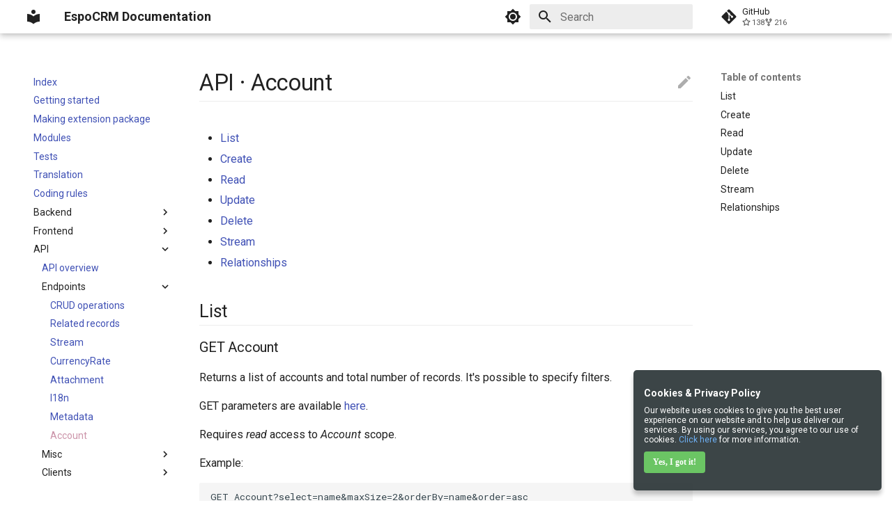

--- FILE ---
content_type: text/html; charset=utf-8
request_url: https://docs.espocrm.com/development/api/account/
body_size: 11581
content:

<!doctype html>
<html lang="en" class="no-js">
  <head>
    
      <meta charset="utf-8">
      <meta name="viewport" content="width=device-width,initial-scale=1">
      
      
      
      
        <link rel="prev" href="../metadata/">
      
      
        <link rel="next" href="../../api-search-params/">
      
      
      <link rel="icon" href="../../../assets/images/favicon.png">
      <meta name="generator" content="mkdocs-1.6.1, mkdocs-material-9.6.1">
    
    
      
        <title>Account - EspoCRM Documentation</title>
      
    
    
      <link rel="stylesheet" href="../../../assets/stylesheets/main.a40c8224.min.css">
      
        
        <link rel="stylesheet" href="../../../assets/stylesheets/palette.06af60db.min.css">
      
      


    
    
      
    
    
      
        
        
        <link rel="preconnect" href="https://fonts.gstatic.com" crossorigin>
        <link rel="stylesheet" href="https://fonts.googleapis.com/css?family=Roboto:300,300i,400,400i,700,700i%7CRoboto+Mono:400,400i,700,700i&display=fallback">
        <style>:root{--md-text-font:"Roboto";--md-code-font:"Roboto Mono"}</style>
      
    
    
      <link rel="stylesheet" href="../../../css/extra.css">
    
    <script>__md_scope=new URL("../../..",location),__md_hash=e=>[...e].reduce(((e,_)=>(e<<5)-e+_.charCodeAt(0)),0),__md_get=(e,_=localStorage,t=__md_scope)=>JSON.parse(_.getItem(t.pathname+"."+e)),__md_set=(e,_,t=localStorage,a=__md_scope)=>{try{t.setItem(a.pathname+"."+e,JSON.stringify(_))}catch(e){}}</script>
    
      

    
    
    
  </head>
  
  
    
    
      
    
    
    
    
    <body dir="ltr" data-md-color-scheme="default" data-md-color-primary="white" data-md-color-accent="white">
  
    
    <input class="md-toggle" data-md-toggle="drawer" type="checkbox" id="__drawer" autocomplete="off">
    <input class="md-toggle" data-md-toggle="search" type="checkbox" id="__search" autocomplete="off">
    <label class="md-overlay" for="__drawer"></label>
    <div data-md-component="skip">
      
        
        <a href="#api-account" class="md-skip">
          Skip to content
        </a>
      
    </div>
    <div data-md-component="announce">
      
    </div>
    
    
      

  

<header class="md-header md-header--shadow" data-md-component="header">
  <nav class="md-header__inner md-grid" aria-label="Header">
    <a href="../../.." title="EspoCRM Documentation" class="md-header__button md-logo" aria-label="EspoCRM Documentation" data-md-component="logo">
      
  
  <svg xmlns="http://www.w3.org/2000/svg" viewBox="0 0 24 24"><path d="M12 8a3 3 0 0 0 3-3 3 3 0 0 0-3-3 3 3 0 0 0-3 3 3 3 0 0 0 3 3m0 3.54C9.64 9.35 6.5 8 3 8v11c3.5 0 6.64 1.35 9 3.54 2.36-2.19 5.5-3.54 9-3.54V8c-3.5 0-6.64 1.35-9 3.54"/></svg>

    </a>
    <label class="md-header__button md-icon" for="__drawer">
      
      <svg xmlns="http://www.w3.org/2000/svg" viewBox="0 0 24 24"><path d="M3 6h18v2H3zm0 5h18v2H3zm0 5h18v2H3z"/></svg>
    </label>
    <div class="md-header__title" data-md-component="header-title">
      <div class="md-header__ellipsis">
        <div class="md-header__topic">
          <span class="md-ellipsis">
            EspoCRM Documentation
          </span>
        </div>
        <div class="md-header__topic" data-md-component="header-topic">
          <span class="md-ellipsis">
            
              Account
            
          </span>
        </div>
      </div>
    </div>
    
      
        <form class="md-header__option" data-md-component="palette">
  
    
    
    
    <input class="md-option" data-md-color-media="(prefers-color-scheme: light)" data-md-color-scheme="default" data-md-color-primary="white" data-md-color-accent="white"  aria-label="Switch to dark mode"  type="radio" name="__palette" id="__palette_0">
    
      <label class="md-header__button md-icon" title="Switch to dark mode" for="__palette_1" hidden>
        <svg xmlns="http://www.w3.org/2000/svg" viewBox="0 0 24 24"><path d="M12 8a4 4 0 0 0-4 4 4 4 0 0 0 4 4 4 4 0 0 0 4-4 4 4 0 0 0-4-4m0 10a6 6 0 0 1-6-6 6 6 0 0 1 6-6 6 6 0 0 1 6 6 6 6 0 0 1-6 6m8-9.31V4h-4.69L12 .69 8.69 4H4v4.69L.69 12 4 15.31V20h4.69L12 23.31 15.31 20H20v-4.69L23.31 12z"/></svg>
      </label>
    
  
    
    
    
    <input class="md-option" data-md-color-media="(prefers-color-scheme: dark)" data-md-color-scheme="slate" data-md-color-primary="indigo" data-md-color-accent="indigo"  aria-label="Switch to light mode"  type="radio" name="__palette" id="__palette_1">
    
      <label class="md-header__button md-icon" title="Switch to light mode" for="__palette_0" hidden>
        <svg xmlns="http://www.w3.org/2000/svg" viewBox="0 0 24 24"><path d="M12 18c-.89 0-1.74-.2-2.5-.55C11.56 16.5 13 14.42 13 12s-1.44-4.5-3.5-5.45C10.26 6.2 11.11 6 12 6a6 6 0 0 1 6 6 6 6 0 0 1-6 6m8-9.31V4h-4.69L12 .69 8.69 4H4v4.69L.69 12 4 15.31V20h4.69L12 23.31 15.31 20H20v-4.69L23.31 12z"/></svg>
      </label>
    
  
</form>
      
    
    
      <script>var palette=__md_get("__palette");if(palette&&palette.color){if("(prefers-color-scheme)"===palette.color.media){var media=matchMedia("(prefers-color-scheme: light)"),input=document.querySelector(media.matches?"[data-md-color-media='(prefers-color-scheme: light)']":"[data-md-color-media='(prefers-color-scheme: dark)']");palette.color.media=input.getAttribute("data-md-color-media"),palette.color.scheme=input.getAttribute("data-md-color-scheme"),palette.color.primary=input.getAttribute("data-md-color-primary"),palette.color.accent=input.getAttribute("data-md-color-accent")}for(var[key,value]of Object.entries(palette.color))document.body.setAttribute("data-md-color-"+key,value)}</script>
    
    
    
      <label class="md-header__button md-icon" for="__search">
        
        <svg xmlns="http://www.w3.org/2000/svg" viewBox="0 0 24 24"><path d="M9.5 3A6.5 6.5 0 0 1 16 9.5c0 1.61-.59 3.09-1.56 4.23l.27.27h.79l5 5-1.5 1.5-5-5v-.79l-.27-.27A6.52 6.52 0 0 1 9.5 16 6.5 6.5 0 0 1 3 9.5 6.5 6.5 0 0 1 9.5 3m0 2C7 5 5 7 5 9.5S7 14 9.5 14 14 12 14 9.5 12 5 9.5 5"/></svg>
      </label>
      <div class="md-search" data-md-component="search" role="dialog">
  <label class="md-search__overlay" for="__search"></label>
  <div class="md-search__inner" role="search">
    <form class="md-search__form" name="search">
      <input type="text" class="md-search__input" name="query" aria-label="Search" placeholder="Search" autocapitalize="off" autocorrect="off" autocomplete="off" spellcheck="false" data-md-component="search-query" required>
      <label class="md-search__icon md-icon" for="__search">
        
        <svg xmlns="http://www.w3.org/2000/svg" viewBox="0 0 24 24"><path d="M9.5 3A6.5 6.5 0 0 1 16 9.5c0 1.61-.59 3.09-1.56 4.23l.27.27h.79l5 5-1.5 1.5-5-5v-.79l-.27-.27A6.52 6.52 0 0 1 9.5 16 6.5 6.5 0 0 1 3 9.5 6.5 6.5 0 0 1 9.5 3m0 2C7 5 5 7 5 9.5S7 14 9.5 14 14 12 14 9.5 12 5 9.5 5"/></svg>
        
        <svg xmlns="http://www.w3.org/2000/svg" viewBox="0 0 24 24"><path d="M20 11v2H8l5.5 5.5-1.42 1.42L4.16 12l7.92-7.92L13.5 5.5 8 11z"/></svg>
      </label>
      <nav class="md-search__options" aria-label="Search">
        
        <button type="reset" class="md-search__icon md-icon" title="Clear" aria-label="Clear" tabindex="-1">
          
          <svg xmlns="http://www.w3.org/2000/svg" viewBox="0 0 24 24"><path d="M19 6.41 17.59 5 12 10.59 6.41 5 5 6.41 10.59 12 5 17.59 6.41 19 12 13.41 17.59 19 19 17.59 13.41 12z"/></svg>
        </button>
      </nav>
      
    </form>
    <div class="md-search__output">
      <div class="md-search__scrollwrap" tabindex="0" data-md-scrollfix>
        <div class="md-search-result" data-md-component="search-result">
          <div class="md-search-result__meta">
            Initializing search
          </div>
          <ol class="md-search-result__list" role="presentation"></ol>
        </div>
      </div>
    </div>
  </div>
</div>
    
    
      <div class="md-header__source">
        <a href="https://github.com/espocrm/documentation/" title="Go to repository" class="md-source" data-md-component="source">
  <div class="md-source__icon md-icon">
    
    <svg xmlns="http://www.w3.org/2000/svg" viewBox="0 0 448 512"><!--! Font Awesome Free 6.7.2 by @fontawesome - https://fontawesome.com License - https://fontawesome.com/license/free (Icons: CC BY 4.0, Fonts: SIL OFL 1.1, Code: MIT License) Copyright 2024 Fonticons, Inc.--><path d="M439.55 236.05 244 40.45a28.87 28.87 0 0 0-40.81 0l-40.66 40.63 51.52 51.52c27.06-9.14 52.68 16.77 43.39 43.68l49.66 49.66c34.23-11.8 61.18 31 35.47 56.69-26.49 26.49-70.21-2.87-56-37.34L240.22 199v121.85c25.3 12.54 22.26 41.85 9.08 55a34.34 34.34 0 0 1-48.55 0c-17.57-17.6-11.07-46.91 11.25-56v-123c-20.8-8.51-24.6-30.74-18.64-45L142.57 101 8.45 235.14a28.86 28.86 0 0 0 0 40.81l195.61 195.6a28.86 28.86 0 0 0 40.8 0l194.69-194.69a28.86 28.86 0 0 0 0-40.81"/></svg>
  </div>
  <div class="md-source__repository">
    GitHub
  </div>
</a>
      </div>
    
  </nav>
  
</header>
    
    <div class="md-container" data-md-component="container">
      
      
        
          
        
      
      <main class="md-main" data-md-component="main">
        <div class="md-main__inner md-grid">
          
            
              
              <div class="md-sidebar md-sidebar--primary" data-md-component="sidebar" data-md-type="navigation" >
                <div class="md-sidebar__scrollwrap">
                  <div class="md-sidebar__inner">
                    



<nav class="md-nav md-nav--primary" aria-label="Navigation" data-md-level="0">
  <label class="md-nav__title" for="__drawer">
    <a href="../../.." title="EspoCRM Documentation" class="md-nav__button md-logo" aria-label="EspoCRM Documentation" data-md-component="logo">
      
  
  <svg xmlns="http://www.w3.org/2000/svg" viewBox="0 0 24 24"><path d="M12 8a3 3 0 0 0 3-3 3 3 0 0 0-3-3 3 3 0 0 0-3 3 3 3 0 0 0 3 3m0 3.54C9.64 9.35 6.5 8 3 8v11c3.5 0 6.64 1.35 9 3.54 2.36-2.19 5.5-3.54 9-3.54V8c-3.5 0-6.64 1.35-9 3.54"/></svg>

    </a>
    EspoCRM Documentation
  </label>
  
    <div class="md-nav__source">
      <a href="https://github.com/espocrm/documentation/" title="Go to repository" class="md-source" data-md-component="source">
  <div class="md-source__icon md-icon">
    
    <svg xmlns="http://www.w3.org/2000/svg" viewBox="0 0 448 512"><!--! Font Awesome Free 6.7.2 by @fontawesome - https://fontawesome.com License - https://fontawesome.com/license/free (Icons: CC BY 4.0, Fonts: SIL OFL 1.1, Code: MIT License) Copyright 2024 Fonticons, Inc.--><path d="M439.55 236.05 244 40.45a28.87 28.87 0 0 0-40.81 0l-40.66 40.63 51.52 51.52c27.06-9.14 52.68 16.77 43.39 43.68l49.66 49.66c34.23-11.8 61.18 31 35.47 56.69-26.49 26.49-70.21-2.87-56-37.34L240.22 199v121.85c25.3 12.54 22.26 41.85 9.08 55a34.34 34.34 0 0 1-48.55 0c-17.57-17.6-11.07-46.91 11.25-56v-123c-20.8-8.51-24.6-30.74-18.64-45L142.57 101 8.45 235.14a28.86 28.86 0 0 0 0 40.81l195.61 195.6a28.86 28.86 0 0 0 40.8 0l194.69-194.69a28.86 28.86 0 0 0 0-40.81"/></svg>
  </div>
  <div class="md-source__repository">
    GitHub
  </div>
</a>
    </div>
  
  <ul class="md-nav__list" data-md-scrollfix>
    
      
      
  
  
  
  
    <li class="md-nav__item">
      <a href="../../.." class="md-nav__link">
        
  
  <span class="md-ellipsis">
    Home
    
  </span>
  

      </a>
    </li>
  

    
      
      
  
  
  
  
    
    
    
    
    <li class="md-nav__item md-nav__item--nested">
      
        
        
        <input class="md-nav__toggle md-toggle " type="checkbox" id="__nav_2" >
        
          
          <label class="md-nav__link" for="__nav_2" id="__nav_2_label" tabindex="0">
            
  
  <span class="md-ellipsis">
    Administration
    
  </span>
  

            <span class="md-nav__icon md-icon"></span>
          </label>
        
        <nav class="md-nav" data-md-level="1" aria-labelledby="__nav_2_label" aria-expanded="false">
          <label class="md-nav__title" for="__nav_2">
            <span class="md-nav__icon md-icon"></span>
            Administration
          </label>
          <ul class="md-nav__list" data-md-scrollfix>
            
              
                
  
  
  
  
    
    
    
    
    <li class="md-nav__item md-nav__item--nested">
      
        
        
        <input class="md-nav__toggle md-toggle " type="checkbox" id="__nav_2_1" >
        
          
          <label class="md-nav__link" for="__nav_2_1" id="__nav_2_1_label" tabindex="0">
            
  
  <span class="md-ellipsis">
    Server configuration
    
  </span>
  

            <span class="md-nav__icon md-icon"></span>
          </label>
        
        <nav class="md-nav" data-md-level="2" aria-labelledby="__nav_2_1_label" aria-expanded="false">
          <label class="md-nav__title" for="__nav_2_1">
            <span class="md-nav__icon md-icon"></span>
            Server configuration
          </label>
          <ul class="md-nav__list" data-md-scrollfix>
            
              
                
  
  
  
  
    <li class="md-nav__item">
      <a href="../../../administration/server-configuration/" class="md-nav__link">
        
  
  <span class="md-ellipsis">
    Configuration
    
  </span>
  

      </a>
    </li>
  

              
            
              
                
  
  
  
  
    <li class="md-nav__item">
      <a href="../../../administration/apache-server-configuration/" class="md-nav__link">
        
  
  <span class="md-ellipsis">
    Apache
    
  </span>
  

      </a>
    </li>
  

              
            
              
                
  
  
  
  
    <li class="md-nav__item">
      <a href="../../../administration/nginx-server-configuration/" class="md-nav__link">
        
  
  <span class="md-ellipsis">
    Nginx
    
  </span>
  

      </a>
    </li>
  

              
            
              
                
  
  
  
  
    <li class="md-nav__item">
      <a href="../../../administration/iis-server-configuration/" class="md-nav__link">
        
  
  <span class="md-ellipsis">
    IIS
    
  </span>
  

      </a>
    </li>
  

              
            
          </ul>
        </nav>
      
    </li>
  

              
            
              
                
  
  
  
  
    
    
    
    
    <li class="md-nav__item md-nav__item--nested">
      
        
        
        <input class="md-nav__toggle md-toggle " type="checkbox" id="__nav_2_2" >
        
          
          <label class="md-nav__link" for="__nav_2_2" id="__nav_2_2_label" tabindex="0">
            
  
  <span class="md-ellipsis">
    System
    
  </span>
  

            <span class="md-nav__icon md-icon"></span>
          </label>
        
        <nav class="md-nav" data-md-level="2" aria-labelledby="__nav_2_2_label" aria-expanded="false">
          <label class="md-nav__title" for="__nav_2_2">
            <span class="md-nav__icon md-icon"></span>
            System
          </label>
          <ul class="md-nav__list" data-md-scrollfix>
            
              
                
  
  
  
  
    
    
    
    
    <li class="md-nav__item md-nav__item--nested">
      
        
        
        <input class="md-nav__toggle md-toggle " type="checkbox" id="__nav_2_2_1" >
        
          
          <label class="md-nav__link" for="__nav_2_2_1" id="__nav_2_2_1_label" tabindex="0">
            
  
  <span class="md-ellipsis">
    Installation
    
  </span>
  

            <span class="md-nav__icon md-icon"></span>
          </label>
        
        <nav class="md-nav" data-md-level="3" aria-labelledby="__nav_2_2_1_label" aria-expanded="false">
          <label class="md-nav__title" for="__nav_2_2_1">
            <span class="md-nav__icon md-icon"></span>
            Installation
          </label>
          <ul class="md-nav__list" data-md-scrollfix>
            
              
                
  
  
  
  
    <li class="md-nav__item">
      <a href="../../../administration/installation/" class="md-nav__link">
        
  
  <span class="md-ellipsis">
    Installation
    
  </span>
  

      </a>
    </li>
  

              
            
              
                
  
  
  
  
    <li class="md-nav__item">
      <a href="../../../administration/installation-by-script/" class="md-nav__link">
        
  
  <span class="md-ellipsis">
    Installation by script
    
  </span>
  

      </a>
    </li>
  

              
            
              
                
  
  
  
  
    <li class="md-nav__item">
      <a href="../../../administration/docker/installation/" class="md-nav__link">
        
  
  <span class="md-ellipsis">
    Installation with Docker
    
  </span>
  

      </a>
    </li>
  

              
            
              
                
  
  
  
  
    <li class="md-nav__item">
      <a href="../../../administration/docker/traefik/" class="md-nav__link">
        
  
  <span class="md-ellipsis">
    Installation with Traefik
    
  </span>
  

      </a>
    </li>
  

              
            
              
                
  
  
  
  
    <li class="md-nav__item">
      <a href="../../../administration/docker/caddy/" class="md-nav__link">
        
  
  <span class="md-ellipsis">
    Installation with Caddy
    
  </span>
  

      </a>
    </li>
  

              
            
          </ul>
        </nav>
      
    </li>
  

              
            
              
                
  
  
  
  
    <li class="md-nav__item">
      <a href="../../../administration/upgrading/" class="md-nav__link">
        
  
  <span class="md-ellipsis">
    Upgrading
    
  </span>
  

      </a>
    </li>
  

              
            
              
                
  
  
  
  
    <li class="md-nav__item">
      <a href="../../../administration/extensions/" class="md-nav__link">
        
  
  <span class="md-ellipsis">
    Extensions
    
  </span>
  

      </a>
    </li>
  

              
            
              
                
  
  
  
  
    <li class="md-nav__item">
      <a href="../../../administration/jobs/" class="md-nav__link">
        
  
  <span class="md-ellipsis">
    Jobs
    
  </span>
  

      </a>
    </li>
  

              
            
              
                
  
  
  
  
    <li class="md-nav__item">
      <a href="../../../administration/config-params/" class="md-nav__link">
        
  
  <span class="md-ellipsis">
    Config parameters
    
  </span>
  

      </a>
    </li>
  

              
            
              
                
  
  
  
  
    <li class="md-nav__item">
      <a href="../../../administration/log/" class="md-nav__link">
        
  
  <span class="md-ellipsis">
    Log
    
  </span>
  

      </a>
    </li>
  

              
            
              
                
  
  
  
  
    <li class="md-nav__item">
      <a href="../../../administration/commands/" class="md-nav__link">
        
  
  <span class="md-ellipsis">
    Console commands
    
  </span>
  

      </a>
    </li>
  

              
            
              
                
  
  
  
  
    <li class="md-nav__item">
      <a href="../../../administration/websocket/" class="md-nav__link">
        
  
  <span class="md-ellipsis">
    WebSocket
    
  </span>
  

      </a>
    </li>
  

              
            
          </ul>
        </nav>
      
    </li>
  

              
            
              
                
  
  
  
  
    
    
    
    
    <li class="md-nav__item md-nav__item--nested">
      
        
        
        <input class="md-nav__toggle md-toggle " type="checkbox" id="__nav_2_3" >
        
          
          <label class="md-nav__link" for="__nav_2_3" id="__nav_2_3_label" tabindex="0">
            
  
  <span class="md-ellipsis">
    Essentials
    
  </span>
  

            <span class="md-nav__icon md-icon"></span>
          </label>
        
        <nav class="md-nav" data-md-level="2" aria-labelledby="__nav_2_3_label" aria-expanded="false">
          <label class="md-nav__title" for="__nav_2_3">
            <span class="md-nav__icon md-icon"></span>
            Essentials
          </label>
          <ul class="md-nav__list" data-md-scrollfix>
            
              
                
  
  
  
  
    <li class="md-nav__item">
      <a href="../../../administration/terms-and-naming/" class="md-nav__link">
        
  
  <span class="md-ellipsis">
    Terms & naming
    
  </span>
  

      </a>
    </li>
  

              
            
              
                
  
  
  
  
    <li class="md-nav__item">
      <a href="../../../administration/troubleshooting/" class="md-nav__link">
        
  
  <span class="md-ellipsis">
    Troubleshooting
    
  </span>
  

      </a>
    </li>
  

              
            
              
                
  
  
  
  
    <li class="md-nav__item">
      <a href="../../../administration/backup-and-restore/" class="md-nav__link">
        
  
  <span class="md-ellipsis">
    Backup and restore
    
  </span>
  

      </a>
    </li>
  

              
            
              
                
  
  
  
  
    <li class="md-nav__item">
      <a href="../../../administration/performance-tweaking/" class="md-nav__link">
        
  
  <span class="md-ellipsis">
    Performance tweaking
    
  </span>
  

      </a>
    </li>
  

              
            
              
                
  
  
  
  
    <li class="md-nav__item">
      <a href="../../../administration/moving-to-another-server/" class="md-nav__link">
        
  
  <span class="md-ellipsis">
    Moving to another server
    
  </span>
  

      </a>
    </li>
  

              
            
              
                
  
  
  
  
    <li class="md-nav__item">
      <a href="../../../administration/security/" class="md-nav__link">
        
  
  <span class="md-ellipsis">
    Security
    
  </span>
  

      </a>
    </li>
  

              
            
          </ul>
        </nav>
      
    </li>
  

              
            
              
                
  
  
  
  
    
    
    
    
    <li class="md-nav__item md-nav__item--nested">
      
        
        
        <input class="md-nav__toggle md-toggle " type="checkbox" id="__nav_2_4" >
        
          
          <label class="md-nav__link" for="__nav_2_4" id="__nav_2_4_label" tabindex="0">
            
  
  <span class="md-ellipsis">
    Customization
    
  </span>
  

            <span class="md-nav__icon md-icon"></span>
          </label>
        
        <nav class="md-nav" data-md-level="2" aria-labelledby="__nav_2_4_label" aria-expanded="false">
          <label class="md-nav__title" for="__nav_2_4">
            <span class="md-nav__icon md-icon"></span>
            Customization
          </label>
          <ul class="md-nav__list" data-md-scrollfix>
            
              
                
  
  
  
  
    <li class="md-nav__item">
      <a href="../../../administration/entity-manager/" class="md-nav__link">
        
  
  <span class="md-ellipsis">
    Entity Manager
    
  </span>
  

      </a>
    </li>
  

              
            
              
                
  
  
  
  
    <li class="md-nav__item">
      <a href="../../../administration/fields/" class="md-nav__link">
        
  
  <span class="md-ellipsis">
    Fields
    
  </span>
  

      </a>
    </li>
  

              
            
              
                
  
  
  
  
    <li class="md-nav__item">
      <a href="../../../administration/layout-manager/" class="md-nav__link">
        
  
  <span class="md-ellipsis">
    Layouts
    
  </span>
  

      </a>
    </li>
  

              
            
              
                
  
  
  
  
    <li class="md-nav__item">
      <a href="../../../administration/dynamic-logic/" class="md-nav__link">
        
  
  <span class="md-ellipsis">
    Dynamic Logic
    
  </span>
  

      </a>
    </li>
  

              
            
              
                
  
  
  
  
    <li class="md-nav__item">
      <a href="../../../administration/api-before-save-script/" class="md-nav__link">
        
  
  <span class="md-ellipsis">
    API Before-Save script
    
  </span>
  

      </a>
    </li>
  

              
            
          </ul>
        </nav>
      
    </li>
  

              
            
              
                
  
  
  
  
    <li class="md-nav__item">
      <a href="../../../administration/users-management/" class="md-nav__link">
        
  
  <span class="md-ellipsis">
    Users
    
  </span>
  

      </a>
    </li>
  

              
            
              
                
  
  
  
  
    <li class="md-nav__item">
      <a href="../../../administration/roles-management/" class="md-nav__link">
        
  
  <span class="md-ellipsis">
    Roles
    
  </span>
  

      </a>
    </li>
  

              
            
              
                
  
  
  
  
    <li class="md-nav__item">
      <a href="../../../administration/emails/" class="md-nav__link">
        
  
  <span class="md-ellipsis">
    Email administration
    
  </span>
  

      </a>
    </li>
  

              
            
              
                
  
  
  
  
    
    
    
    
    <li class="md-nav__item md-nav__item--nested">
      
        
        
        <input class="md-nav__toggle md-toggle " type="checkbox" id="__nav_2_8" >
        
          
          <label class="md-nav__link" for="__nav_2_8" id="__nav_2_8_label" tabindex="0">
            
  
  <span class="md-ellipsis">
    Formula
    
  </span>
  

            <span class="md-nav__icon md-icon"></span>
          </label>
        
        <nav class="md-nav" data-md-level="2" aria-labelledby="__nav_2_8_label" aria-expanded="false">
          <label class="md-nav__title" for="__nav_2_8">
            <span class="md-nav__icon md-icon"></span>
            Formula
          </label>
          <ul class="md-nav__list" data-md-scrollfix>
            
              
                
  
  
  
  
    <li class="md-nav__item">
      <a href="../../../administration/formula/" class="md-nav__link">
        
  
  <span class="md-ellipsis">
    Formula script
    
  </span>
  

      </a>
    </li>
  

              
            
              
                
  
  
  
  
    <li class="md-nav__item">
      <a href="../../../administration/formula-functions/" class="md-nav__link">
        
  
  <span class="md-ellipsis">
    Functions
    
  </span>
  

      </a>
    </li>
  

              
            
              
                
  
  
  
  
    
    
    
    
    <li class="md-nav__item md-nav__item--nested">
      
        
        
        <input class="md-nav__toggle md-toggle " type="checkbox" id="__nav_2_8_3" >
        
          
          <label class="md-nav__link" for="__nav_2_8_3" id="__nav_2_8_3_label" tabindex="0">
            
  
  <span class="md-ellipsis">
    Function reference
    
  </span>
  

            <span class="md-nav__icon md-icon"></span>
          </label>
        
        <nav class="md-nav" data-md-level="3" aria-labelledby="__nav_2_8_3_label" aria-expanded="false">
          <label class="md-nav__title" for="__nav_2_8_3">
            <span class="md-nav__icon md-icon"></span>
            Function reference
          </label>
          <ul class="md-nav__list" data-md-scrollfix>
            
              
                
  
  
  
  
    <li class="md-nav__item">
      <a href="../../../administration/formula/general/" class="md-nav__link">
        
  
  <span class="md-ellipsis">
    general
    
  </span>
  

      </a>
    </li>
  

              
            
              
                
  
  
  
  
    <li class="md-nav__item">
      <a href="../../../administration/formula/string/" class="md-nav__link">
        
  
  <span class="md-ellipsis">
    string
    
  </span>
  

      </a>
    </li>
  

              
            
              
                
  
  
  
  
    <li class="md-nav__item">
      <a href="../../../administration/formula/datetime/" class="md-nav__link">
        
  
  <span class="md-ellipsis">
    datetime
    
  </span>
  

      </a>
    </li>
  

              
            
              
                
  
  
  
  
    <li class="md-nav__item">
      <a href="../../../administration/formula/number/" class="md-nav__link">
        
  
  <span class="md-ellipsis">
    number
    
  </span>
  

      </a>
    </li>
  

              
            
              
                
  
  
  
  
    <li class="md-nav__item">
      <a href="../../../administration/formula/entity/" class="md-nav__link">
        
  
  <span class="md-ellipsis">
    entity
    
  </span>
  

      </a>
    </li>
  

              
            
              
                
  
  
  
  
    <li class="md-nav__item">
      <a href="../../../administration/formula/record/" class="md-nav__link">
        
  
  <span class="md-ellipsis">
    record
    
  </span>
  

      </a>
    </li>
  

              
            
              
                
  
  
  
  
    <li class="md-nav__item">
      <a href="../../../administration/formula/env/" class="md-nav__link">
        
  
  <span class="md-ellipsis">
    env
    
  </span>
  

      </a>
    </li>
  

              
            
              
                
  
  
  
  
    <li class="md-nav__item">
      <a href="../../../administration/formula/password/" class="md-nav__link">
        
  
  <span class="md-ellipsis">
    password
    
  </span>
  

      </a>
    </li>
  

              
            
              
                
  
  
  
  
    <li class="md-nav__item">
      <a href="../../../administration/formula/array/" class="md-nav__link">
        
  
  <span class="md-ellipsis">
    array
    
  </span>
  

      </a>
    </li>
  

              
            
              
                
  
  
  
  
    <li class="md-nav__item">
      <a href="../../../administration/formula/object/" class="md-nav__link">
        
  
  <span class="md-ellipsis">
    object
    
  </span>
  

      </a>
    </li>
  

              
            
              
                
  
  
  
  
    <li class="md-nav__item">
      <a href="../../../administration/formula/language/" class="md-nav__link">
        
  
  <span class="md-ellipsis">
    language
    
  </span>
  

      </a>
    </li>
  

              
            
              
                
  
  
  
  
    <li class="md-nav__item">
      <a href="../../../administration/formula/json/" class="md-nav__link">
        
  
  <span class="md-ellipsis">
    json
    
  </span>
  

      </a>
    </li>
  

              
            
              
                
  
  
  
  
    <li class="md-nav__item">
      <a href="../../../administration/formula/ext/" class="md-nav__link">
        
  
  <span class="md-ellipsis">
    ext
    
  </span>
  

      </a>
    </li>
  

              
            
              
                
  
  
  
  
    <li class="md-nav__item">
      <a href="../../../administration/formula/util/" class="md-nav__link">
        
  
  <span class="md-ellipsis">
    util
    
  </span>
  

      </a>
    </li>
  

              
            
              
                
  
  
  
  
    <li class="md-nav__item">
      <a href="../../../administration/formula/log/" class="md-nav__link">
        
  
  <span class="md-ellipsis">
    log
    
  </span>
  

      </a>
    </li>
  

              
            
          </ul>
        </nav>
      
    </li>
  

              
            
          </ul>
        </nav>
      
    </li>
  

              
            
              
                
  
  
  
  
    <li class="md-nav__item">
      <a href="../../../administration/import/" class="md-nav__link">
        
  
  <span class="md-ellipsis">
    Import
    
  </span>
  

      </a>
    </li>
  

              
            
              
                
  
  
  
  
    <li class="md-nav__item">
      <a href="../../../administration/portal/" class="md-nav__link">
        
  
  <span class="md-ellipsis">
    Portal
    
  </span>
  

      </a>
    </li>
  

              
            
              
                
  
  
  
  
    <li class="md-nav__item">
      <a href="../../../administration/web-to-lead/" class="md-nav__link">
        
  
  <span class="md-ellipsis">
    Web-to-Lead
    
  </span>
  

      </a>
    </li>
  

              
            
              
                
  
  
  
  
    <li class="md-nav__item">
      <a href="../../../administration/currency/" class="md-nav__link">
        
  
  <span class="md-ellipsis">
    Currency
    
  </span>
  

      </a>
    </li>
  

              
            
              
                
  
  
  
  
    <li class="md-nav__item">
      <a href="../../../administration/dashboards/" class="md-nav__link">
        
  
  <span class="md-ellipsis">
    Dashboards
    
  </span>
  

      </a>
    </li>
  

              
            
              
                
  
  
  
  
    
    
    
    
    <li class="md-nav__item md-nav__item--nested">
      
        
        
        <input class="md-nav__toggle md-toggle " type="checkbox" id="__nav_2_14" >
        
          
          <label class="md-nav__link" for="__nav_2_14" id="__nav_2_14_label" tabindex="0">
            
  
  <span class="md-ellipsis">
    Authentication
    
  </span>
  

            <span class="md-nav__icon md-icon"></span>
          </label>
        
        <nav class="md-nav" data-md-level="2" aria-labelledby="__nav_2_14_label" aria-expanded="false">
          <label class="md-nav__title" for="__nav_2_14">
            <span class="md-nav__icon md-icon"></span>
            Authentication
          </label>
          <ul class="md-nav__list" data-md-scrollfix>
            
              
                
  
  
  
  
    <li class="md-nav__item">
      <a href="../../../administration/2fa/" class="md-nav__link">
        
  
  <span class="md-ellipsis">
    2-factor authentication
    
  </span>
  

      </a>
    </li>
  

              
            
              
                
  
  
  
  
    <li class="md-nav__item">
      <a href="../../../administration/oidc/" class="md-nav__link">
        
  
  <span class="md-ellipsis">
    OpenID Connect
    
  </span>
  

      </a>
    </li>
  

              
            
              
                
  
  
  
  
    
    
    
    
    <li class="md-nav__item md-nav__item--nested">
      
        
        
        <input class="md-nav__toggle md-toggle " type="checkbox" id="__nav_2_14_3" >
        
          
          <label class="md-nav__link" for="__nav_2_14_3" id="__nav_2_14_3_label" tabindex="0">
            
  
  <span class="md-ellipsis">
    LDAP
    
  </span>
  

            <span class="md-nav__icon md-icon"></span>
          </label>
        
        <nav class="md-nav" data-md-level="3" aria-labelledby="__nav_2_14_3_label" aria-expanded="false">
          <label class="md-nav__title" for="__nav_2_14_3">
            <span class="md-nav__icon md-icon"></span>
            LDAP
          </label>
          <ul class="md-nav__list" data-md-scrollfix>
            
              
                
  
  
  
  
    <li class="md-nav__item">
      <a href="../../../administration/ldap-authorization/" class="md-nav__link">
        
  
  <span class="md-ellipsis">
    Authorization
    
  </span>
  

      </a>
    </li>
  

              
            
              
                
  
  
  
  
    <li class="md-nav__item">
      <a href="../../../administration/ldap-authorization-for-ad/" class="md-nav__link">
        
  
  <span class="md-ellipsis">
    Active Directory
    
  </span>
  

      </a>
    </li>
  

              
            
              
                
  
  
  
  
    <li class="md-nav__item">
      <a href="../../../administration/ldap-authorization-for-openldap/" class="md-nav__link">
        
  
  <span class="md-ellipsis">
    OpenLDAP
    
  </span>
  

      </a>
    </li>
  

              
            
          </ul>
        </nav>
      
    </li>
  

              
            
          </ul>
        </nav>
      
    </li>
  

              
            
              
                
  
  
  
  
    
    
    
    
    <li class="md-nav__item md-nav__item--nested">
      
        
        
        <input class="md-nav__toggle md-toggle " type="checkbox" id="__nav_2_15" >
        
          
          <label class="md-nav__link" for="__nav_2_15" id="__nav_2_15_label" tabindex="0">
            
  
  <span class="md-ellipsis">
    Miscellaneous
    
  </span>
  

            <span class="md-nav__icon md-icon"></span>
          </label>
        
        <nav class="md-nav" data-md-level="2" aria-labelledby="__nav_2_15_label" aria-expanded="false">
          <label class="md-nav__title" for="__nav_2_15">
            <span class="md-nav__icon md-icon"></span>
            Miscellaneous
          </label>
          <ul class="md-nav__list" data-md-scrollfix>
            
              
                
  
  
  
  
    <li class="md-nav__item">
      <a href="../../../administration/webhooks/" class="md-nav__link">
        
  
  <span class="md-ellipsis">
    Webhooks
    
  </span>
  

      </a>
    </li>
  

              
            
              
                
  
  
  
  
    <li class="md-nav__item">
      <a href="../../../administration/passwords/" class="md-nav__link">
        
  
  <span class="md-ellipsis">
    Passwords
    
  </span>
  

      </a>
    </li>
  

              
            
              
                
  
  
  
  
    <li class="md-nav__item">
      <a href="../../../administration/phone-numbers/" class="md-nav__link">
        
  
  <span class="md-ellipsis">
    Phone numbers
    
  </span>
  

      </a>
    </li>
  

              
            
              
                
  
  
  
  
    <li class="md-nav__item">
      <a href="../../../administration/addresses/" class="md-nav__link">
        
  
  <span class="md-ellipsis">
    Addresses
    
  </span>
  

      </a>
    </li>
  

              
            
              
                
  
  
  
  
    <li class="md-nav__item">
      <a href="../../../administration/maps/" class="md-nav__link">
        
  
  <span class="md-ellipsis">
    Maps
    
  </span>
  

      </a>
    </li>
  

              
            
              
                
  
  
  
  
    <li class="md-nav__item">
      <a href="../../../administration/b2c/" class="md-nav__link">
        
  
  <span class="md-ellipsis">
    B2C mode
    
  </span>
  

      </a>
    </li>
  

              
            
              
                
  
  
  
  
    <li class="md-nav__item">
      <a href="../../../administration/multiple-assigned-users/" class="md-nav__link">
        
  
  <span class="md-ellipsis">
    Multiple assigned users
    
  </span>
  

      </a>
    </li>
  

              
            
              
                
  
  
  
  
    <li class="md-nav__item">
      <a href="../../../administration/file-storage/" class="md-nav__link">
        
  
  <span class="md-ellipsis">
    File storage
    
  </span>
  

      </a>
    </li>
  

              
            
              
                
  
  
  
  
    <li class="md-nav__item">
      <a href="../../../administration/sms-sending/" class="md-nav__link">
        
  
  <span class="md-ellipsis">
    SMS sending
    
  </span>
  

      </a>
    </li>
  

              
            
              
                
  
  
  
  
    <li class="md-nav__item">
      <a href="../../../administration/app-secrets/" class="md-nav__link">
        
  
  <span class="md-ellipsis">
    App secrets
    
  </span>
  

      </a>
    </li>
  

              
            
          </ul>
        </nav>
      
    </li>
  

              
            
          </ul>
        </nav>
      
    </li>
  

    
      
      
  
  
  
  
    
    
    
    
    <li class="md-nav__item md-nav__item--nested">
      
        
        
        <input class="md-nav__toggle md-toggle " type="checkbox" id="__nav_3" >
        
          
          <label class="md-nav__link" for="__nav_3" id="__nav_3_label" tabindex="0">
            
  
  <span class="md-ellipsis">
    User Guide
    
  </span>
  

            <span class="md-nav__icon md-icon"></span>
          </label>
        
        <nav class="md-nav" data-md-level="1" aria-labelledby="__nav_3_label" aria-expanded="false">
          <label class="md-nav__title" for="__nav_3">
            <span class="md-nav__icon md-icon"></span>
            User Guide
          </label>
          <ul class="md-nav__list" data-md-scrollfix>
            
              
                
  
  
  
  
    
    
    
    
    <li class="md-nav__item md-nav__item--nested">
      
        
        
        <input class="md-nav__toggle md-toggle " type="checkbox" id="__nav_3_1" >
        
          
          <label class="md-nav__link" for="__nav_3_1" id="__nav_3_1_label" tabindex="0">
            
  
  <span class="md-ellipsis">
    Emails
    
  </span>
  

            <span class="md-nav__icon md-icon"></span>
          </label>
        
        <nav class="md-nav" data-md-level="2" aria-labelledby="__nav_3_1_label" aria-expanded="false">
          <label class="md-nav__title" for="__nav_3_1">
            <span class="md-nav__icon md-icon"></span>
            Emails
          </label>
          <ul class="md-nav__list" data-md-scrollfix>
            
              
                
  
  
  
  
    <li class="md-nav__item">
      <a href="../../../user-guide/emails/" class="md-nav__link">
        
  
  <span class="md-ellipsis">
    General guidelines
    
  </span>
  

      </a>
    </li>
  

              
            
              
                
  
  
  
  
    <li class="md-nav__item">
      <a href="../../../user-guide/imap-smtp-configuration/" class="md-nav__link">
        
  
  <span class="md-ellipsis">
    IMAP & SMTP configuration
    
  </span>
  

      </a>
    </li>
  

              
            
              
                
  
  
  
  
    <li class="md-nav__item">
      <a href="../../../user-guide/mass-email/" class="md-nav__link">
        
  
  <span class="md-ellipsis">
    Mass email
    
  </span>
  

      </a>
    </li>
  

              
            
          </ul>
        </nav>
      
    </li>
  

              
            
              
                
  
  
  
  
    <li class="md-nav__item">
      <a href="../../../user-guide/stream/" class="md-nav__link">
        
  
  <span class="md-ellipsis">
    Stream
    
  </span>
  

      </a>
    </li>
  

              
            
              
                
  
  
  
  
    <li class="md-nav__item">
      <a href="../../../user-guide/sales-management/" class="md-nav__link">
        
  
  <span class="md-ellipsis">
    Sales management
    
  </span>
  

      </a>
    </li>
  

              
            
              
                
  
  
  
  
    <li class="md-nav__item">
      <a href="../../../user-guide/case-management/" class="md-nav__link">
        
  
  <span class="md-ellipsis">
    Case management
    
  </span>
  

      </a>
    </li>
  

              
            
              
                
  
  
  
  
    <li class="md-nav__item">
      <a href="../../../user-guide/activities-and-calendar/" class="md-nav__link">
        
  
  <span class="md-ellipsis">
    Activities & calendar
    
  </span>
  

      </a>
    </li>
  

              
            
              
                
  
  
  
  
    <li class="md-nav__item">
      <a href="../../../user-guide/mail-merge/" class="md-nav__link">
        
  
  <span class="md-ellipsis">
    Mail merge
    
  </span>
  

      </a>
    </li>
  

              
            
              
                
  
  
  
  
    <li class="md-nav__item">
      <a href="../../../user-guide/knowledge-base/" class="md-nav__link">
        
  
  <span class="md-ellipsis">
    Knowledge base
    
  </span>
  

      </a>
    </li>
  

              
            
              
                
  
  
  
  
    <li class="md-nav__item">
      <a href="../../../user-guide/documents/" class="md-nav__link">
        
  
  <span class="md-ellipsis">
    Documents
    
  </span>
  

      </a>
    </li>
  

              
            
              
                
  
  
  
  
    <li class="md-nav__item">
      <a href="../../../user-guide/export/" class="md-nav__link">
        
  
  <span class="md-ellipsis">
    Export
    
  </span>
  

      </a>
    </li>
  

              
            
              
                
  
  
  
  
    <li class="md-nav__item">
      <a href="../../../user-guide/text-search/" class="md-nav__link">
        
  
  <span class="md-ellipsis">
    Text search
    
  </span>
  

      </a>
    </li>
  

              
            
              
                
  
  
  
  
    <li class="md-nav__item">
      <a href="../../../user-guide/working-time-calendar/" class="md-nav__link">
        
  
  <span class="md-ellipsis">
    Working time calendar
    
  </span>
  

      </a>
    </li>
  

              
            
              
                
  
  
  
  
    <li class="md-nav__item">
      <a href="../../../user-guide/printing-to-pdf/" class="md-nav__link">
        
  
  <span class="md-ellipsis">
    Printing to PDF
    
  </span>
  

      </a>
    </li>
  

              
            
              
                
  
  
  
  
    
    
    
    
    <li class="md-nav__item md-nav__item--nested">
      
        
        
        <input class="md-nav__toggle md-toggle " type="checkbox" id="__nav_3_13" >
        
          
          <label class="md-nav__link" for="__nav_3_13" id="__nav_3_13_label" tabindex="0">
            
  
  <span class="md-ellipsis">
    Miscellaneous
    
  </span>
  

            <span class="md-nav__icon md-icon"></span>
          </label>
        
        <nav class="md-nav" data-md-level="2" aria-labelledby="__nav_3_13_label" aria-expanded="false">
          <label class="md-nav__title" for="__nav_3_13">
            <span class="md-nav__icon md-icon"></span>
            Miscellaneous
          </label>
          <ul class="md-nav__list" data-md-scrollfix>
            
              
                
  
  
  
  
    <li class="md-nav__item">
      <a href="../../../user-guide/shortcuts/" class="md-nav__link">
        
  
  <span class="md-ellipsis">
    Shortcut keys
    
  </span>
  

      </a>
    </li>
  

              
            
              
                
  
  
  
  
    <li class="md-nav__item">
      <a href="../../../user-guide/markdown/" class="md-nav__link">
        
  
  <span class="md-ellipsis">
    Markdown syntax
    
  </span>
  

      </a>
    </li>
  

              
            
              
                
  
  
  
  
    <li class="md-nav__item">
      <a href="../../../user-guide/browser-support/" class="md-nav__link">
        
  
  <span class="md-ellipsis">
    Browser support
    
  </span>
  

      </a>
    </li>
  

              
            
              
                
  
  
  
  
    <li class="md-nav__item">
      <a href="../../../user-guide/data-privacy/" class="md-nav__link">
        
  
  <span class="md-ellipsis">
    Data privacy
    
  </span>
  

      </a>
    </li>
  

              
            
              
                
  
  
  
  
    <li class="md-nav__item">
      <a href="../../../user-guide/complex-expressions/" class="md-nav__link">
        
  
  <span class="md-ellipsis">
    Complex expressions
    
  </span>
  

      </a>
    </li>
  

              
            
              
                
  
  
  
  
    <li class="md-nav__item">
      <a href="../../../user-guide/optimistic-concurrency-control/" class="md-nav__link">
        
  
  <span class="md-ellipsis">
    Optimistic concurrency control
    
  </span>
  

      </a>
    </li>
  

              
            
          </ul>
        </nav>
      
    </li>
  

              
            
          </ul>
        </nav>
      
    </li>
  

    
      
      
  
  
  
  
    
    
    
    
    <li class="md-nav__item md-nav__item--nested">
      
        
        
        <input class="md-nav__toggle md-toggle " type="checkbox" id="__nav_4" >
        
          
          <label class="md-nav__link" for="__nav_4" id="__nav_4_label" tabindex="0">
            
  
  <span class="md-ellipsis">
    Extensions
    
  </span>
  

            <span class="md-nav__icon md-icon"></span>
          </label>
        
        <nav class="md-nav" data-md-level="1" aria-labelledby="__nav_4_label" aria-expanded="false">
          <label class="md-nav__title" for="__nav_4">
            <span class="md-nav__icon md-icon"></span>
            Extensions
          </label>
          <ul class="md-nav__list" data-md-scrollfix>
            
              
                
  
  
  
  
    
    
    
    
    <li class="md-nav__item md-nav__item--nested">
      
        
        
        <input class="md-nav__toggle md-toggle " type="checkbox" id="__nav_4_1" >
        
          
          <label class="md-nav__link" for="__nav_4_1" id="__nav_4_1_label" tabindex="0">
            
  
  <span class="md-ellipsis">
    Advanced Pack
    
  </span>
  

            <span class="md-nav__icon md-icon"></span>
          </label>
        
        <nav class="md-nav" data-md-level="2" aria-labelledby="__nav_4_1_label" aria-expanded="false">
          <label class="md-nav__title" for="__nav_4_1">
            <span class="md-nav__icon md-icon"></span>
            Advanced Pack
          </label>
          <ul class="md-nav__list" data-md-scrollfix>
            
              
                
  
  
  
  
    <li class="md-nav__item">
      <a href="../../../extensions/advanced-pack/overview/" class="md-nav__link">
        
  
  <span class="md-ellipsis">
    Overview
    
  </span>
  

      </a>
    </li>
  

              
            
              
                
  
  
  
  
    <li class="md-nav__item">
      <a href="../../../user-guide/reports/" class="md-nav__link">
        
  
  <span class="md-ellipsis">
    Reports
    
  </span>
  

      </a>
    </li>
  

              
            
              
                
  
  
  
  
    <li class="md-nav__item">
      <a href="../../../administration/workflows/" class="md-nav__link">
        
  
  <span class="md-ellipsis">
    Workflows
    
  </span>
  

      </a>
    </li>
  

              
            
              
                
  
  
  
  
    
    
    
    
    <li class="md-nav__item md-nav__item--nested">
      
        
        
        <input class="md-nav__toggle md-toggle " type="checkbox" id="__nav_4_1_4" >
        
          
          <label class="md-nav__link" for="__nav_4_1_4" id="__nav_4_1_4_label" tabindex="0">
            
  
  <span class="md-ellipsis">
    BPM
    
  </span>
  

            <span class="md-nav__icon md-icon"></span>
          </label>
        
        <nav class="md-nav" data-md-level="3" aria-labelledby="__nav_4_1_4_label" aria-expanded="false">
          <label class="md-nav__title" for="__nav_4_1_4">
            <span class="md-nav__icon md-icon"></span>
            BPM
          </label>
          <ul class="md-nav__list" data-md-scrollfix>
            
              
                
  
  
  
  
    <li class="md-nav__item">
      <a href="../../../administration/bpm/" class="md-nav__link">
        
  
  <span class="md-ellipsis">
    Overview
    
  </span>
  

      </a>
    </li>
  

              
            
              
                
  
  
  
  
    <li class="md-nav__item">
      <a href="../../../administration/bpm-gateways/" class="md-nav__link">
        
  
  <span class="md-ellipsis">
    Gateways
    
  </span>
  

      </a>
    </li>
  

              
            
              
                
  
  
  
  
    <li class="md-nav__item">
      <a href="../../../administration/bpm-events/" class="md-nav__link">
        
  
  <span class="md-ellipsis">
    Events
    
  </span>
  

      </a>
    </li>
  

              
            
              
                
  
  
  
  
    <li class="md-nav__item">
      <a href="../../../administration/bpm-activities/" class="md-nav__link">
        
  
  <span class="md-ellipsis">
    Activities
    
  </span>
  

      </a>
    </li>
  

              
            
              
                
  
  
  
  
    
    
    
    
    <li class="md-nav__item md-nav__item--nested">
      
        
        
        <input class="md-nav__toggle md-toggle " type="checkbox" id="__nav_4_1_4_5" >
        
          
          <label class="md-nav__link" for="__nav_4_1_4_5" id="__nav_4_1_4_5_label" tabindex="0">
            
  
  <span class="md-ellipsis">
    Miscellaneous
    
  </span>
  

            <span class="md-nav__icon md-icon"></span>
          </label>
        
        <nav class="md-nav" data-md-level="4" aria-labelledby="__nav_4_1_4_5_label" aria-expanded="false">
          <label class="md-nav__title" for="__nav_4_1_4_5">
            <span class="md-nav__icon md-icon"></span>
            Miscellaneous
          </label>
          <ul class="md-nav__list" data-md-scrollfix>
            
              
                
  
  
  
  
    <li class="md-nav__item">
      <a href="../../../administration/bpm-examples/" class="md-nav__link">
        
  
  <span class="md-ellipsis">
    Examples
    
  </span>
  

      </a>
    </li>
  

              
            
              
                
  
  
  
  
    <li class="md-nav__item">
      <a href="../../../administration/bpm-signals/" class="md-nav__link">
        
  
  <span class="md-ellipsis">
    Signals
    
  </span>
  

      </a>
    </li>
  

              
            
              
                
  
  
  
  
    <li class="md-nav__item">
      <a href="../../../administration/bpm-compensation/" class="md-nav__link">
        
  
  <span class="md-ellipsis">
    Compensation
    
  </span>
  

      </a>
    </li>
  

              
            
              
                
  
  
  
  
    <li class="md-nav__item">
      <a href="../../../administration/bpm-formula/" class="md-nav__link">
        
  
  <span class="md-ellipsis">
    Formula functions
    
  </span>
  

      </a>
    </li>
  

              
            
              
                
  
  
  
  
    <li class="md-nav__item">
      <a href="../../../administration/bpm-drip-email-campaign/" class="md-nav__link">
        
  
  <span class="md-ellipsis">
    Drip email campaign
    
  </span>
  

      </a>
    </li>
  

              
            
              
                
  
  
  
  
    <li class="md-nav__item">
      <a href="../../../administration/bpm-tracking-urls/" class="md-nav__link">
        
  
  <span class="md-ellipsis">
    Tracking URLs
    
  </span>
  

      </a>
    </li>
  

              
            
              
                
  
  
  
  
    <li class="md-nav__item">
      <a href="../../../administration/bpm-tips/" class="md-nav__link">
        
  
  <span class="md-ellipsis">
    Tips
    
  </span>
  

      </a>
    </li>
  

              
            
              
                
  
  
  
  
    <li class="md-nav__item">
      <a href="../../../administration/bpm-configuration/" class="md-nav__link">
        
  
  <span class="md-ellipsis">
    Configuration
    
  </span>
  

      </a>
    </li>
  

              
            
          </ul>
        </nav>
      
    </li>
  

              
            
          </ul>
        </nav>
      
    </li>
  

              
            
          </ul>
        </nav>
      
    </li>
  

              
            
              
                
  
  
  
  
    
    
    
    
    <li class="md-nav__item md-nav__item--nested">
      
        
        
        <input class="md-nav__toggle md-toggle " type="checkbox" id="__nav_4_2" >
        
          
          <label class="md-nav__link" for="__nav_4_2" id="__nav_4_2_label" tabindex="0">
            
  
  <span class="md-ellipsis">
    Sales Pack
    
  </span>
  

            <span class="md-nav__icon md-icon"></span>
          </label>
        
        <nav class="md-nav" data-md-level="2" aria-labelledby="__nav_4_2_label" aria-expanded="false">
          <label class="md-nav__title" for="__nav_4_2">
            <span class="md-nav__icon md-icon"></span>
            Sales Pack
          </label>
          <ul class="md-nav__list" data-md-scrollfix>
            
              
                
  
  
  
  
    <li class="md-nav__item">
      <a href="../../../extensions/sales-pack/overview/" class="md-nav__link">
        
  
  <span class="md-ellipsis">
    Overview
    
  </span>
  

      </a>
    </li>
  

              
            
              
                
  
  
  
  
    <li class="md-nav__item">
      <a href="../../../user-guide/products/" class="md-nav__link">
        
  
  <span class="md-ellipsis">
    Products
    
  </span>
  

      </a>
    </li>
  

              
            
              
                
  
  
  
  
    <li class="md-nav__item">
      <a href="../../../extensions/sales-pack/prices/" class="md-nav__link">
        
  
  <span class="md-ellipsis">
    Prices
    
  </span>
  

      </a>
    </li>
  

              
            
              
                
  
  
  
  
    
    
    
    
    <li class="md-nav__item md-nav__item--nested">
      
        
        
        <input class="md-nav__toggle md-toggle " type="checkbox" id="__nav_4_2_4" >
        
          
          <label class="md-nav__link" for="__nav_4_2_4" id="__nav_4_2_4_label" tabindex="0">
            
  
  <span class="md-ellipsis">
    Sales
    
  </span>
  

            <span class="md-nav__icon md-icon"></span>
          </label>
        
        <nav class="md-nav" data-md-level="3" aria-labelledby="__nav_4_2_4_label" aria-expanded="false">
          <label class="md-nav__title" for="__nav_4_2_4">
            <span class="md-nav__icon md-icon"></span>
            Sales
          </label>
          <ul class="md-nav__list" data-md-scrollfix>
            
              
                
  
  
  
  
    <li class="md-nav__item">
      <a href="../../../user-guide/quotes/" class="md-nav__link">
        
  
  <span class="md-ellipsis">
    Quotes
    
  </span>
  

      </a>
    </li>
  

              
            
              
                
  
  
  
  
    <li class="md-nav__item">
      <a href="../../../user-guide/sales-orders/" class="md-nav__link">
        
  
  <span class="md-ellipsis">
    Sales orders
    
  </span>
  

      </a>
    </li>
  

              
            
              
                
  
  
  
  
    <li class="md-nav__item">
      <a href="../../../user-guide/invoices/" class="md-nav__link">
        
  
  <span class="md-ellipsis">
    Invoices
    
  </span>
  

      </a>
    </li>
  

              
            
              
                
  
  
  
  
    <li class="md-nav__item">
      <a href="../../../extensions/sales-pack/credit-notes/" class="md-nav__link">
        
  
  <span class="md-ellipsis">
    Credit notes
    
  </span>
  

      </a>
    </li>
  

              
            
              
                
  
  
  
  
    <li class="md-nav__item">
      <a href="../../../extensions/sales-pack/delivery-orders/" class="md-nav__link">
        
  
  <span class="md-ellipsis">
    Delivery orders
    
  </span>
  

      </a>
    </li>
  

              
            
              
                
  
  
  
  
    <li class="md-nav__item">
      <a href="../../../extensions/sales-pack/return-orders/" class="md-nav__link">
        
  
  <span class="md-ellipsis">
    Return orders
    
  </span>
  

      </a>
    </li>
  

              
            
          </ul>
        </nav>
      
    </li>
  

              
            
              
                
  
  
  
  
    
    
    
    
    <li class="md-nav__item md-nav__item--nested">
      
        
        
        <input class="md-nav__toggle md-toggle " type="checkbox" id="__nav_4_2_5" >
        
          
          <label class="md-nav__link" for="__nav_4_2_5" id="__nav_4_2_5_label" tabindex="0">
            
  
  <span class="md-ellipsis">
    Purchases
    
  </span>
  

            <span class="md-nav__icon md-icon"></span>
          </label>
        
        <nav class="md-nav" data-md-level="3" aria-labelledby="__nav_4_2_5_label" aria-expanded="false">
          <label class="md-nav__title" for="__nav_4_2_5">
            <span class="md-nav__icon md-icon"></span>
            Purchases
          </label>
          <ul class="md-nav__list" data-md-scrollfix>
            
              
                
  
  
  
  
    <li class="md-nav__item">
      <a href="../../../extensions/sales-pack/purchase-orders/" class="md-nav__link">
        
  
  <span class="md-ellipsis">
    Purchase orders
    
  </span>
  

      </a>
    </li>
  

              
            
              
                
  
  
  
  
    <li class="md-nav__item">
      <a href="../../../extensions/sales-pack/receipt-orders/" class="md-nav__link">
        
  
  <span class="md-ellipsis">
    Receipt orders
    
  </span>
  

      </a>
    </li>
  

              
            
              
                
  
  
  
  
    <li class="md-nav__item">
      <a href="../../../extensions/sales-pack/suppliers/" class="md-nav__link">
        
  
  <span class="md-ellipsis">
    Suppliers
    
  </span>
  

      </a>
    </li>
  

              
            
          </ul>
        </nav>
      
    </li>
  

              
            
              
                
  
  
  
  
    <li class="md-nav__item">
      <a href="../../../extensions/sales-pack/inventory-management/" class="md-nav__link">
        
  
  <span class="md-ellipsis">
    Inventory management
    
  </span>
  

      </a>
    </li>
  

              
            
              
                
  
  
  
  
    <li class="md-nav__item">
      <a href="../../../extensions/sales-pack/payments/" class="md-nav__link">
        
  
  <span class="md-ellipsis">
    Payments
    
  </span>
  

      </a>
    </li>
  

              
            
              
                
  
  
  
  
    <li class="md-nav__item">
      <a href="../../../extensions/sales-pack/taxes/" class="md-nav__link">
        
  
  <span class="md-ellipsis">
    Taxes
    
  </span>
  

      </a>
    </li>
  

              
            
          </ul>
        </nav>
      
    </li>
  

              
            
              
                
  
  
  
  
    
    
    
    
    <li class="md-nav__item md-nav__item--nested">
      
        
        
        <input class="md-nav__toggle md-toggle " type="checkbox" id="__nav_4_3" >
        
          
          <label class="md-nav__link" for="__nav_4_3" id="__nav_4_3_label" tabindex="0">
            
  
  <span class="md-ellipsis">
    Project Management
    
  </span>
  

            <span class="md-nav__icon md-icon"></span>
          </label>
        
        <nav class="md-nav" data-md-level="2" aria-labelledby="__nav_4_3_label" aria-expanded="false">
          <label class="md-nav__title" for="__nav_4_3">
            <span class="md-nav__icon md-icon"></span>
            Project Management
          </label>
          <ul class="md-nav__list" data-md-scrollfix>
            
              
                
  
  
  
  
    <li class="md-nav__item">
      <a href="../../../extensions/project-management/projects/" class="md-nav__link">
        
  
  <span class="md-ellipsis">
    Projects
    
  </span>
  

      </a>
    </li>
  

              
            
          </ul>
        </nav>
      
    </li>
  

              
            
              
                
  
  
  
  
    
    
    
    
    <li class="md-nav__item md-nav__item--nested">
      
        
        
        <input class="md-nav__toggle md-toggle " type="checkbox" id="__nav_4_4" >
        
          
          <label class="md-nav__link" for="__nav_4_4" id="__nav_4_4_label" tabindex="0">
            
  
  <span class="md-ellipsis">
    Meeting Scheduler
    
  </span>
  

            <span class="md-nav__icon md-icon"></span>
          </label>
        
        <nav class="md-nav" data-md-level="2" aria-labelledby="__nav_4_4_label" aria-expanded="false">
          <label class="md-nav__title" for="__nav_4_4">
            <span class="md-nav__icon md-icon"></span>
            Meeting Scheduler
          </label>
          <ul class="md-nav__list" data-md-scrollfix>
            
              
                
  
  
  
  
    <li class="md-nav__item">
      <a href="../../../extensions/meeting-scheduler/" class="md-nav__link">
        
  
  <span class="md-ellipsis">
    Meeting Scheduler
    
  </span>
  

      </a>
    </li>
  

              
            
          </ul>
        </nav>
      
    </li>
  

              
            
              
                
  
  
  
  
    
    
    
    
    <li class="md-nav__item md-nav__item--nested">
      
        
        
        <input class="md-nav__toggle md-toggle " type="checkbox" id="__nav_4_5" >
        
          
          <label class="md-nav__link" for="__nav_4_5" id="__nav_4_5_label" tabindex="0">
            
  
  <span class="md-ellipsis">
    Google Integration
    
  </span>
  

            <span class="md-nav__icon md-icon"></span>
          </label>
        
        <nav class="md-nav" data-md-level="2" aria-labelledby="__nav_4_5_label" aria-expanded="false">
          <label class="md-nav__title" for="__nav_4_5">
            <span class="md-nav__icon md-icon"></span>
            Google Integration
          </label>
          <ul class="md-nav__list" data-md-scrollfix>
            
              
                
  
  
  
  
    <li class="md-nav__item">
      <a href="../../../extensions/google-integration/setting-up/" class="md-nav__link">
        
  
  <span class="md-ellipsis">
    Setting-up
    
  </span>
  

      </a>
    </li>
  

              
            
              
                
  
  
  
  
    <li class="md-nav__item">
      <a href="../../../extensions/google-integration/calendar/" class="md-nav__link">
        
  
  <span class="md-ellipsis">
    Calendar
    
  </span>
  

      </a>
    </li>
  

              
            
              
                
  
  
  
  
    <li class="md-nav__item">
      <a href="../../../extensions/google-integration/contacts/" class="md-nav__link">
        
  
  <span class="md-ellipsis">
    Contacts
    
  </span>
  

      </a>
    </li>
  

              
            
              
                
  
  
  
  
    <li class="md-nav__item">
      <a href="../../../extensions/google-integration/gmail/" class="md-nav__link">
        
  
  <span class="md-ellipsis">
    Gmail
    
  </span>
  

      </a>
    </li>
  

              
            
          </ul>
        </nav>
      
    </li>
  

              
            
              
                
  
  
  
  
    
    
    
    
    <li class="md-nav__item md-nav__item--nested">
      
        
        
        <input class="md-nav__toggle md-toggle " type="checkbox" id="__nav_4_6" >
        
          
          <label class="md-nav__link" for="__nav_4_6" id="__nav_4_6_label" tabindex="0">
            
  
  <span class="md-ellipsis">
    Outlook Integration
    
  </span>
  

            <span class="md-nav__icon md-icon"></span>
          </label>
        
        <nav class="md-nav" data-md-level="2" aria-labelledby="__nav_4_6_label" aria-expanded="false">
          <label class="md-nav__title" for="__nav_4_6">
            <span class="md-nav__icon md-icon"></span>
            Outlook Integration
          </label>
          <ul class="md-nav__list" data-md-scrollfix>
            
              
                
  
  
  
  
    <li class="md-nav__item">
      <a href="../../../extensions/outlook-integration/setting-up/" class="md-nav__link">
        
  
  <span class="md-ellipsis">
    Setting-up
    
  </span>
  

      </a>
    </li>
  

              
            
              
                
  
  
  
  
    <li class="md-nav__item">
      <a href="../../../extensions/outlook-integration/calendar/" class="md-nav__link">
        
  
  <span class="md-ellipsis">
    Calendar
    
  </span>
  

      </a>
    </li>
  

              
            
              
                
  
  
  
  
    <li class="md-nav__item">
      <a href="../../../extensions/outlook-integration/contacts/" class="md-nav__link">
        
  
  <span class="md-ellipsis">
    Contacts
    
  </span>
  

      </a>
    </li>
  

              
            
              
                
  
  
  
  
    <li class="md-nav__item">
      <a href="../../../extensions/outlook-integration/email/" class="md-nav__link">
        
  
  <span class="md-ellipsis">
    Email
    
  </span>
  

      </a>
    </li>
  

              
            
          </ul>
        </nav>
      
    </li>
  

              
            
              
                
  
  
  
  
    
    
    
    
    <li class="md-nav__item md-nav__item--nested">
      
        
        
        <input class="md-nav__toggle md-toggle " type="checkbox" id="__nav_4_7" >
        
          
          <label class="md-nav__link" for="__nav_4_7" id="__nav_4_7_label" tabindex="0">
            
  
  <span class="md-ellipsis">
    VoIP Integration
    
  </span>
  

            <span class="md-nav__icon md-icon"></span>
          </label>
        
        <nav class="md-nav" data-md-level="2" aria-labelledby="__nav_4_7_label" aria-expanded="false">
          <label class="md-nav__title" for="__nav_4_7">
            <span class="md-nav__icon md-icon"></span>
            VoIP Integration
          </label>
          <ul class="md-nav__list" data-md-scrollfix>
            
              
                
  
  
  
  
    <li class="md-nav__item">
      <a href="../../../extensions/voip-integration/overview/" class="md-nav__link">
        
  
  <span class="md-ellipsis">
    Overview
    
  </span>
  

      </a>
    </li>
  

              
            
              
                
  
  
  
  
    <li class="md-nav__item">
      <a href="../../../extensions/voip-integration/3cx-integration-setup/" class="md-nav__link">
        
  
  <span class="md-ellipsis">
    3CX PBX
    
  </span>
  

      </a>
    </li>
  

              
            
              
                
  
  
  
  
    <li class="md-nav__item">
      <a href="../../../extensions/voip-integration/asterisk-integration-setup/" class="md-nav__link">
        
  
  <span class="md-ellipsis">
    Asterisk server
    
  </span>
  

      </a>
    </li>
  

              
            
              
                
  
  
  
  
    <li class="md-nav__item">
      <a href="../../../extensions/voip-integration/twilio-integration-setup/" class="md-nav__link">
        
  
  <span class="md-ellipsis">
    Twilio service
    
  </span>
  

      </a>
    </li>
  

              
            
              
                
  
  
  
  
    <li class="md-nav__item">
      <a href="../../../extensions/voip-integration/starface-integration-setup/" class="md-nav__link">
        
  
  <span class="md-ellipsis">
    Starface server
    
  </span>
  

      </a>
    </li>
  

              
            
              
                
  
  
  
  
    <li class="md-nav__item">
      <a href="../../../extensions/voip-integration/binotel-integration-setup/" class="md-nav__link">
        
  
  <span class="md-ellipsis">
    Binotel service
    
  </span>
  

      </a>
    </li>
  

              
            
              
                
  
  
  
  
    <li class="md-nav__item">
      <a href="../../../extensions/voip-integration/iexpbx-integration-setup/" class="md-nav__link">
        
  
  <span class="md-ellipsis">
    IexPBX server
    
  </span>
  

      </a>
    </li>
  

              
            
              
                
  
  
  
  
    <li class="md-nav__item">
      <a href="../../../extensions/voip-integration/docker-container/" class="md-nav__link">
        
  
  <span class="md-ellipsis">
    Docker container
    
  </span>
  

      </a>
    </li>
  

              
            
              
                
  
  
  
  
    <li class="md-nav__item">
      <a href="../../../extensions/voip-integration/customization/" class="md-nav__link">
        
  
  <span class="md-ellipsis">
    Customization
    
  </span>
  

      </a>
    </li>
  

              
            
              
                
  
  
  
  
    <li class="md-nav__item">
      <a href="../../../extensions/voip-integration/troubleshooting/" class="md-nav__link">
        
  
  <span class="md-ellipsis">
    Troubleshooting
    
  </span>
  

      </a>
    </li>
  

              
            
          </ul>
        </nav>
      
    </li>
  

              
            
              
                
  
  
  
  
    
    
    
    
    <li class="md-nav__item md-nav__item--nested">
      
        
        
        <input class="md-nav__toggle md-toggle " type="checkbox" id="__nav_4_8" >
        
          
          <label class="md-nav__link" for="__nav_4_8" id="__nav_4_8_label" tabindex="0">
            
  
  <span class="md-ellipsis">
    Zoom Integration
    
  </span>
  

            <span class="md-nav__icon md-icon"></span>
          </label>
        
        <nav class="md-nav" data-md-level="2" aria-labelledby="__nav_4_8_label" aria-expanded="false">
          <label class="md-nav__title" for="__nav_4_8">
            <span class="md-nav__icon md-icon"></span>
            Zoom Integration
          </label>
          <ul class="md-nav__list" data-md-scrollfix>
            
              
                
  
  
  
  
    <li class="md-nav__item">
      <a href="../../../extensions/zoom-integration/" class="md-nav__link">
        
  
  <span class="md-ellipsis">
    Zoom Integration
    
  </span>
  

      </a>
    </li>
  

              
            
          </ul>
        </nav>
      
    </li>
  

              
            
              
                
  
  
  
  
    
    
    
    
    <li class="md-nav__item md-nav__item--nested">
      
        
        
        <input class="md-nav__toggle md-toggle " type="checkbox" id="__nav_4_9" >
        
          
          <label class="md-nav__link" for="__nav_4_9" id="__nav_4_9_label" tabindex="0">
            
  
  <span class="md-ellipsis">
    Stripe Integration
    
  </span>
  

            <span class="md-nav__icon md-icon"></span>
          </label>
        
        <nav class="md-nav" data-md-level="2" aria-labelledby="__nav_4_9_label" aria-expanded="false">
          <label class="md-nav__title" for="__nav_4_9">
            <span class="md-nav__icon md-icon"></span>
            Stripe Integration
          </label>
          <ul class="md-nav__list" data-md-scrollfix>
            
              
                
  
  
  
  
    <li class="md-nav__item">
      <a href="../../../extensions/stripe-integration/" class="md-nav__link">
        
  
  <span class="md-ellipsis">
    Stripe Integration
    
  </span>
  

      </a>
    </li>
  

              
            
          </ul>
        </nav>
      
    </li>
  

              
            
              
                
  
  
  
  
    
    
    
    
    <li class="md-nav__item md-nav__item--nested">
      
        
        
        <input class="md-nav__toggle md-toggle " type="checkbox" id="__nav_4_10" >
        
          
          <label class="md-nav__link" for="__nav_4_10" id="__nav_4_10_label" tabindex="0">
            
  
  <span class="md-ellipsis">
    Export Import
    
  </span>
  

            <span class="md-nav__icon md-icon"></span>
          </label>
        
        <nav class="md-nav" data-md-level="2" aria-labelledby="__nav_4_10_label" aria-expanded="false">
          <label class="md-nav__title" for="__nav_4_10">
            <span class="md-nav__icon md-icon"></span>
            Export Import
          </label>
          <ul class="md-nav__list" data-md-scrollfix>
            
              
                
  
  
  
  
    <li class="md-nav__item">
      <a href="../../../extensions/export-import/overview/" class="md-nav__link">
        
  
  <span class="md-ellipsis">
    Overview
    
  </span>
  

      </a>
    </li>
  

              
            
              
                
  
  
  
  
    <li class="md-nav__item">
      <a href="../../../extensions/export-import/export/" class="md-nav__link">
        
  
  <span class="md-ellipsis">
    Export
    
  </span>
  

      </a>
    </li>
  

              
            
              
                
  
  
  
  
    <li class="md-nav__item">
      <a href="../../../extensions/export-import/import/" class="md-nav__link">
        
  
  <span class="md-ellipsis">
    Import
    
  </span>
  

      </a>
    </li>
  

              
            
              
                
  
  
  
  
    <li class="md-nav__item">
      <a href="../../../extensions/export-import/compare/" class="md-nav__link">
        
  
  <span class="md-ellipsis">
    Compare
    
  </span>
  

      </a>
    </li>
  

              
            
              
                
  
  
  
  
    <li class="md-nav__item">
      <a href="../../../extensions/export-import/run-by-code/" class="md-nav__link">
        
  
  <span class="md-ellipsis">
    Run by code
    
  </span>
  

      </a>
    </li>
  

              
            
              
                
  
  
  
  
    <li class="md-nav__item">
      <a href="../../../extensions/export-import/customization/" class="md-nav__link">
        
  
  <span class="md-ellipsis">
    Customization
    
  </span>
  

      </a>
    </li>
  

              
            
          </ul>
        </nav>
      
    </li>
  

              
            
          </ul>
        </nav>
      
    </li>
  

    
      
      
  
  
    
  
  
  
    
    
    
    
    <li class="md-nav__item md-nav__item--active md-nav__item--nested">
      
        
        
        <input class="md-nav__toggle md-toggle " type="checkbox" id="__nav_5" checked>
        
          
          <label class="md-nav__link" for="__nav_5" id="__nav_5_label" tabindex="0">
            
  
  <span class="md-ellipsis">
    Developer
    
  </span>
  

            <span class="md-nav__icon md-icon"></span>
          </label>
        
        <nav class="md-nav" data-md-level="1" aria-labelledby="__nav_5_label" aria-expanded="true">
          <label class="md-nav__title" for="__nav_5">
            <span class="md-nav__icon md-icon"></span>
            Developer
          </label>
          <ul class="md-nav__list" data-md-scrollfix>
            
              
                
  
  
  
  
    <li class="md-nav__item">
      <a href="../../" class="md-nav__link">
        
  
  <span class="md-ellipsis">
    Index
    
  </span>
  

      </a>
    </li>
  

              
            
              
                
  
  
  
  
    <li class="md-nav__item">
      <a href="../../how-to-start/" class="md-nav__link">
        
  
  <span class="md-ellipsis">
    Getting started
    
  </span>
  

      </a>
    </li>
  

              
            
              
                
  
  
  
  
    <li class="md-nav__item">
      <a href="../../extension-packages/" class="md-nav__link">
        
  
  <span class="md-ellipsis">
    Making extension package
    
  </span>
  

      </a>
    </li>
  

              
            
              
                
  
  
  
  
    <li class="md-nav__item">
      <a href="../../modules/" class="md-nav__link">
        
  
  <span class="md-ellipsis">
    Modules
    
  </span>
  

      </a>
    </li>
  

              
            
              
                
  
  
  
  
    <li class="md-nav__item">
      <a href="../../tests/" class="md-nav__link">
        
  
  <span class="md-ellipsis">
    Tests
    
  </span>
  

      </a>
    </li>
  

              
            
              
                
  
  
  
  
    <li class="md-nav__item">
      <a href="../../translation/" class="md-nav__link">
        
  
  <span class="md-ellipsis">
    Translation
    
  </span>
  

      </a>
    </li>
  

              
            
              
                
  
  
  
  
    <li class="md-nav__item">
      <a href="../../coding-rules/" class="md-nav__link">
        
  
  <span class="md-ellipsis">
    Coding rules
    
  </span>
  

      </a>
    </li>
  

              
            
              
                
  
  
  
  
    
    
    
    
    <li class="md-nav__item md-nav__item--nested">
      
        
        
        <input class="md-nav__toggle md-toggle " type="checkbox" id="__nav_5_8" >
        
          
          <label class="md-nav__link" for="__nav_5_8" id="__nav_5_8_label" tabindex="0">
            
  
  <span class="md-ellipsis">
    Backend
    
  </span>
  

            <span class="md-nav__icon md-icon"></span>
          </label>
        
        <nav class="md-nav" data-md-level="2" aria-labelledby="__nav_5_8_label" aria-expanded="false">
          <label class="md-nav__title" for="__nav_5_8">
            <span class="md-nav__icon md-icon"></span>
            Backend
          </label>
          <ul class="md-nav__list" data-md-scrollfix>
            
              
                
  
  
  
  
    <li class="md-nav__item">
      <a href="../../di/" class="md-nav__link">
        
  
  <span class="md-ellipsis">
    Dependency injection
    
  </span>
  

      </a>
    </li>
  

              
            
              
                
  
  
  
  
    <li class="md-nav__item">
      <a href="../../metadata/" class="md-nav__link">
        
  
  <span class="md-ellipsis">
    Metadata
    
  </span>
  

      </a>
    </li>
  

              
            
              
                
  
  
  
  
    
    
    
    
    <li class="md-nav__item md-nav__item--nested">
      
        
        
        <input class="md-nav__toggle md-toggle " type="checkbox" id="__nav_5_8_3" >
        
          
          <label class="md-nav__link" for="__nav_5_8_3" id="__nav_5_8_3_label" tabindex="0">
            
  
  <span class="md-ellipsis">
    Metadata reference
    
  </span>
  

            <span class="md-nav__icon md-icon"></span>
          </label>
        
        <nav class="md-nav" data-md-level="3" aria-labelledby="__nav_5_8_3_label" aria-expanded="false">
          <label class="md-nav__title" for="__nav_5_8_3">
            <span class="md-nav__icon md-icon"></span>
            Metadata reference
          </label>
          <ul class="md-nav__list" data-md-scrollfix>
            
              
                
  
  
  
  
    <li class="md-nav__item">
      <a href="../../metadata/scopes/" class="md-nav__link">
        
  
  <span class="md-ellipsis">
    scopes
    
  </span>
  

      </a>
    </li>
  

              
            
              
                
  
  
  
  
    <li class="md-nav__item">
      <a href="../../metadata/entity-defs/" class="md-nav__link">
        
  
  <span class="md-ellipsis">
    entityDefs
    
  </span>
  

      </a>
    </li>
  

              
            
              
                
  
  
  
  
    <li class="md-nav__item">
      <a href="../../metadata/acl-defs/" class="md-nav__link">
        
  
  <span class="md-ellipsis">
    aclDefs
    
  </span>
  

      </a>
    </li>
  

              
            
              
                
  
  
  
  
    <li class="md-nav__item">
      <a href="../../metadata/select-defs/" class="md-nav__link">
        
  
  <span class="md-ellipsis">
    selectDefs
    
  </span>
  

      </a>
    </li>
  

              
            
              
                
  
  
  
  
    <li class="md-nav__item">
      <a href="../../metadata/record-defs/" class="md-nav__link">
        
  
  <span class="md-ellipsis">
    recordDefs
    
  </span>
  

      </a>
    </li>
  

              
            
              
                
  
  
  
  
    <li class="md-nav__item">
      <a href="../../metadata/client-defs/" class="md-nav__link">
        
  
  <span class="md-ellipsis">
    clientDefs
    
  </span>
  

      </a>
    </li>
  

              
            
              
                
  
  
  
  
    <li class="md-nav__item">
      <a href="../../metadata/entity-acl/" class="md-nav__link">
        
  
  <span class="md-ellipsis">
    entityAcl
    
  </span>
  

      </a>
    </li>
  

              
            
              
                
  
  
  
  
    <li class="md-nav__item">
      <a href="../../metadata/pdf-defs/" class="md-nav__link">
        
  
  <span class="md-ellipsis">
    pdfDefs
    
  </span>
  

      </a>
    </li>
  

              
            
              
                
  
  
  
  
    <li class="md-nav__item">
      <a href="../../metadata/logic-defs/" class="md-nav__link">
        
  
  <span class="md-ellipsis">
    logicDefs
    
  </span>
  

      </a>
    </li>
  

              
            
              
                
  
  
  
  
    <li class="md-nav__item">
      <a href="../../metadata/notification-defs/" class="md-nav__link">
        
  
  <span class="md-ellipsis">
    notificationDefs
    
  </span>
  

      </a>
    </li>
  

              
            
              
                
  
  
  
  
    <li class="md-nav__item">
      <a href="../../metadata/stream-defs/" class="md-nav__link">
        
  
  <span class="md-ellipsis">
    streamDefs
    
  </span>
  

      </a>
    </li>
  

              
            
              
                
  
  
  
  
    <li class="md-nav__item">
      <a href="../../metadata/fields/" class="md-nav__link">
        
  
  <span class="md-ellipsis">
    fields
    
  </span>
  

      </a>
    </li>
  

              
            
              
                
  
  
  
  
    <li class="md-nav__item">
      <a href="../../metadata/dashlets/" class="md-nav__link">
        
  
  <span class="md-ellipsis">
    dashlets
    
  </span>
  

      </a>
    </li>
  

              
            
              
                
  
  
  
  
    <li class="md-nav__item">
      <a href="../../metadata/authentication-methods/" class="md-nav__link">
        
  
  <span class="md-ellipsis">
    authenticationMethods
    
  </span>
  

      </a>
    </li>
  

              
            
              
                
  
  
  
  
    <li class="md-nav__item">
      <a href="../../metadata/integrations/" class="md-nav__link">
        
  
  <span class="md-ellipsis">
    integrations
    
  </span>
  

      </a>
    </li>
  

              
            
              
                
  
  
  
  
    
    
    
    
    <li class="md-nav__item md-nav__item--nested">
      
        
        
        <input class="md-nav__toggle md-toggle " type="checkbox" id="__nav_5_8_3_16" >
        
          
          <label class="md-nav__link" for="__nav_5_8_3_16" id="__nav_5_8_3_16_label" tabindex="0">
            
  
  <span class="md-ellipsis">
    app
    
  </span>
  

            <span class="md-nav__icon md-icon"></span>
          </label>
        
        <nav class="md-nav" data-md-level="4" aria-labelledby="__nav_5_8_3_16_label" aria-expanded="false">
          <label class="md-nav__title" for="__nav_5_8_3_16">
            <span class="md-nav__icon md-icon"></span>
            app
          </label>
          <ul class="md-nav__list" data-md-scrollfix>
            
              
                
  
  
  
  
    <li class="md-nav__item">
      <a href="../../metadata/app-acl/" class="md-nav__link">
        
  
  <span class="md-ellipsis">
    acl
    
  </span>
  

      </a>
    </li>
  

              
            
              
                
  
  
  
  
    <li class="md-nav__item">
      <a href="../../metadata/app-acl-portal/" class="md-nav__link">
        
  
  <span class="md-ellipsis">
    acl-portal
    
  </span>
  

      </a>
    </li>
  

              
            
              
                
  
  
  
  
    <li class="md-nav__item">
      <a href="../../metadata/app-actions/" class="md-nav__link">
        
  
  <span class="md-ellipsis">
    actions
    
  </span>
  

      </a>
    </li>
  

              
            
              
                
  
  
  
  
    <li class="md-nav__item">
      <a href="../../metadata/app-address-formats/" class="md-nav__link">
        
  
  <span class="md-ellipsis">
    address-formats
    
  </span>
  

      </a>
    </li>
  

              
            
              
                
  
  
  
  
    <li class="md-nav__item">
      <a href="../../metadata/app-admin-panel/" class="md-nav__link">
        
  
  <span class="md-ellipsis">
    admin-panel
    
  </span>
  

      </a>
    </li>
  

              
            
              
                
  
  
  
  
    <li class="md-nav__item">
      <a href="../../metadata/app-api/" class="md-nav__link">
        
  
  <span class="md-ellipsis">
    api
    
  </span>
  

      </a>
    </li>
  

              
            
              
                
  
  
  
  
    <li class="md-nav__item">
      <a href="../../metadata/app-app-params/" class="md-nav__link">
        
  
  <span class="md-ellipsis">
    app-params
    
  </span>
  

      </a>
    </li>
  

              
            
              
                
  
  
  
  
    <li class="md-nav__item">
      <a href="../../metadata/app-authentication/" class="md-nav__link">
        
  
  <span class="md-ellipsis">
    authentication
    
  </span>
  

      </a>
    </li>
  

              
            
              
                
  
  
  
  
    <li class="md-nav__item">
      <a href="../../metadata/app-authentication-2fa-methods/" class="md-nav__link">
        
  
  <span class="md-ellipsis">
    authentication2FAMethods
    
  </span>
  

      </a>
    </li>
  

              
            
              
                
  
  
  
  
    <li class="md-nav__item">
      <a href="../../metadata/app-cleanup/" class="md-nav__link">
        
  
  <span class="md-ellipsis">
    cleanup
    
  </span>
  

      </a>
    </li>
  

              
            
              
                
  
  
  
  
    <li class="md-nav__item">
      <a href="../../metadata/app-client/" class="md-nav__link">
        
  
  <span class="md-ellipsis">
    client
    
  </span>
  

      </a>
    </li>
  

              
            
              
                
  
  
  
  
    <li class="md-nav__item">
      <a href="../../metadata/app-client-navbar/" class="md-nav__link">
        
  
  <span class="md-ellipsis">
    clientNavbar
    
  </span>
  

      </a>
    </li>
  

              
            
              
                
  
  
  
  
    <li class="md-nav__item">
      <a href="../../metadata/app-client-icons/" class="md-nav__link">
        
  
  <span class="md-ellipsis">
    clientIcons
    
  </span>
  

      </a>
    </li>
  

              
            
              
                
  
  
  
  
    <li class="md-nav__item">
      <a href="../../metadata/app-client-record/" class="md-nav__link">
        
  
  <span class="md-ellipsis">
    clientRecord
    
  </span>
  

      </a>
    </li>
  

              
            
              
                
  
  
  
  
    <li class="md-nav__item">
      <a href="../../metadata/app-client-routes/" class="md-nav__link">
        
  
  <span class="md-ellipsis">
    clientRoutes
    
  </span>
  

      </a>
    </li>
  

              
            
              
                
  
  
  
  
    <li class="md-nav__item">
      <a href="../../metadata/app-complex-expression/" class="md-nav__link">
        
  
  <span class="md-ellipsis">
    complexExpression
    
  </span>
  

      </a>
    </li>
  

              
            
              
                
  
  
  
  
    <li class="md-nav__item">
      <a href="../../metadata/app-config/" class="md-nav__link">
        
  
  <span class="md-ellipsis">
    config
    
  </span>
  

      </a>
    </li>
  

              
            
              
                
  
  
  
  
    <li class="md-nav__item">
      <a href="../../metadata/app-console-commands/" class="md-nav__link">
        
  
  <span class="md-ellipsis">
    consoleCommands
    
  </span>
  

      </a>
    </li>
  

              
            
              
                
  
  
  
  
    <li class="md-nav__item">
      <a href="../../metadata/app-container-services/" class="md-nav__link">
        
  
  <span class="md-ellipsis">
    containerServices
    
  </span>
  

      </a>
    </li>
  

              
            
              
                
  
  
  
  
    <li class="md-nav__item">
      <a href="../../metadata/app-currency/" class="md-nav__link">
        
  
  <span class="md-ellipsis">
    currency
    
  </span>
  

      </a>
    </li>
  

              
            
              
                
  
  
  
  
    <li class="md-nav__item">
      <a href="../../metadata/app-currency-conversion/" class="md-nav__link">
        
  
  <span class="md-ellipsis">
    currencyConversion
    
  </span>
  

      </a>
    </li>
  

              
            
              
                
  
  
  
  
    <li class="md-nav__item">
      <a href="../../metadata/app-database-platforms/" class="md-nav__link">
        
  
  <span class="md-ellipsis">
    databasePlatforms
    
  </span>
  

      </a>
    </li>
  

              
            
              
                
  
  
  
  
    <li class="md-nav__item">
      <a href="../../metadata/app-date-time/" class="md-nav__link">
        
  
  <span class="md-ellipsis">
    dateTime
    
  </span>
  

      </a>
    </li>
  

              
            
              
                
  
  
  
  
    <li class="md-nav__item">
      <a href="../../metadata/app-default-dashboard-layouts/" class="md-nav__link">
        
  
  <span class="md-ellipsis">
    defaultDashboardLayouts
    
  </span>
  

      </a>
    </li>
  

              
            
              
                
  
  
  
  
    <li class="md-nav__item">
      <a href="../../metadata/app-default-dashboard-options/" class="md-nav__link">
        
  
  <span class="md-ellipsis">
    defaultDashboardOptions
    
  </span>
  

      </a>
    </li>
  

              
            
              
                
  
  
  
  
    <li class="md-nav__item">
      <a href="../../metadata/app-email-template/" class="md-nav__link">
        
  
  <span class="md-ellipsis">
    emailTemplate
    
  </span>
  

      </a>
    </li>
  

              
            
              
                
  
  
  
  
    <li class="md-nav__item">
      <a href="../../metadata/app-entity-manager/" class="md-nav__link">
        
  
  <span class="md-ellipsis">
    entityManager
    
  </span>
  

      </a>
    </li>
  

              
            
              
                
  
  
  
  
    <li class="md-nav__item">
      <a href="../../metadata/app-entity-manager-params/" class="md-nav__link">
        
  
  <span class="md-ellipsis">
    entityManagerParams
    
  </span>
  

      </a>
    </li>
  

              
            
              
                
  
  
  
  
    <li class="md-nav__item">
      <a href="../../metadata/app-entity-template-list/" class="md-nav__link">
        
  
  <span class="md-ellipsis">
    entityTemplateList
    
  </span>
  

      </a>
    </li>
  

              
            
              
                
  
  
  
  
    <li class="md-nav__item">
      <a href="../../metadata/app-entity-templates/" class="md-nav__link">
        
  
  <span class="md-ellipsis">
    entityTemplates
    
  </span>
  

      </a>
    </li>
  

              
            
              
                
  
  
  
  
    <li class="md-nav__item">
      <a href="../../metadata/app-export/" class="md-nav__link">
        
  
  <span class="md-ellipsis">
    export
    
  </span>
  

      </a>
    </li>
  

              
            
              
                
  
  
  
  
    <li class="md-nav__item">
      <a href="../../metadata/app-field-processing/" class="md-nav__link">
        
  
  <span class="md-ellipsis">
    fieldProcessing
    
  </span>
  

      </a>
    </li>
  

              
            
              
                
  
  
  
  
    <li class="md-nav__item">
      <a href="../../metadata/app-file/" class="md-nav__link">
        
  
  <span class="md-ellipsis">
    file
    
  </span>
  

      </a>
    </li>
  

              
            
              
                
  
  
  
  
    <li class="md-nav__item">
      <a href="../../metadata/app-file-storage/" class="md-nav__link">
        
  
  <span class="md-ellipsis">
    fileStorage
    
  </span>
  

      </a>
    </li>
  

              
            
              
                
  
  
  
  
    <li class="md-nav__item">
      <a href="../../metadata/app-formula/" class="md-nav__link">
        
  
  <span class="md-ellipsis">
    formula
    
  </span>
  

      </a>
    </li>
  

              
            
              
                
  
  
  
  
    <li class="md-nav__item">
      <a href="../../metadata/app-hook/" class="md-nav__link">
        
  
  <span class="md-ellipsis">
    hook
    
  </span>
  

      </a>
    </li>
  

              
            
              
                
  
  
  
  
    <li class="md-nav__item">
      <a href="../../metadata/app-image/" class="md-nav__link">
        
  
  <span class="md-ellipsis">
    image
    
  </span>
  

      </a>
    </li>
  

              
            
              
                
  
  
  
  
    <li class="md-nav__item">
      <a href="../../metadata/app-js-libs/" class="md-nav__link">
        
  
  <span class="md-ellipsis">
    jsLibs
    
  </span>
  

      </a>
    </li>
  

              
            
              
                
  
  
  
  
    <li class="md-nav__item">
      <a href="../../metadata/app-language/" class="md-nav__link">
        
  
  <span class="md-ellipsis">
    language
    
  </span>
  

      </a>
    </li>
  

              
            
              
                
  
  
  
  
    <li class="md-nav__item">
      <a href="../../metadata/app-layouts/" class="md-nav__link">
        
  
  <span class="md-ellipsis">
    layouts
    
  </span>
  

      </a>
    </li>
  

              
            
              
                
  
  
  
  
    <li class="md-nav__item">
      <a href="../../metadata/app-link-manager/" class="md-nav__link">
        
  
  <span class="md-ellipsis">
    linkManager
    
  </span>
  

      </a>
    </li>
  

              
            
              
                
  
  
  
  
    <li class="md-nav__item">
      <a href="../../metadata/app-map-providers/" class="md-nav__link">
        
  
  <span class="md-ellipsis">
    mapProviders
    
  </span>
  

      </a>
    </li>
  

              
            
              
                
  
  
  
  
    <li class="md-nav__item">
      <a href="../../metadata/app-mass-actions/" class="md-nav__link">
        
  
  <span class="md-ellipsis">
    massActions
    
  </span>
  

      </a>
    </li>
  

              
            
              
                
  
  
  
  
    <li class="md-nav__item">
      <a href="../../metadata/app-metadata/" class="md-nav__link">
        
  
  <span class="md-ellipsis">
    metadata
    
  </span>
  

      </a>
    </li>
  

              
            
              
                
  
  
  
  
    <li class="md-nav__item">
      <a href="../../metadata/app-orm/" class="md-nav__link">
        
  
  <span class="md-ellipsis">
    orm
    
  </span>
  

      </a>
    </li>
  

              
            
              
                
  
  
  
  
    <li class="md-nav__item">
      <a href="../../metadata/app-pdf-engines/" class="md-nav__link">
        
  
  <span class="md-ellipsis">
    pdfEngines
    
  </span>
  

      </a>
    </li>
  

              
            
              
                
  
  
  
  
    <li class="md-nav__item">
      <a href="../../metadata/app-popup-notifications/" class="md-nav__link">
        
  
  <span class="md-ellipsis">
    popupNotifications
    
  </span>
  

      </a>
    </li>
  

              
            
              
                
  
  
  
  
    <li class="md-nav__item">
      <a href="../../metadata/app-portal-container-services/" class="md-nav__link">
        
  
  <span class="md-ellipsis">
    portalContainerServices
    
  </span>
  

      </a>
    </li>
  

              
            
              
                
  
  
  
  
    <li class="md-nav__item">
      <a href="../../metadata/app-reactions/" class="md-nav__link">
        
  
  <span class="md-ellipsis">
    reactions
    
  </span>
  

      </a>
    </li>
  

              
            
              
                
  
  
  
  
    <li class="md-nav__item">
      <a href="../../metadata/app-rebuild/" class="md-nav__link">
        
  
  <span class="md-ellipsis">
    rebuild
    
  </span>
  

      </a>
    </li>
  

              
            
              
                
  
  
  
  
    <li class="md-nav__item">
      <a href="../../metadata/app-record/" class="md-nav__link">
        
  
  <span class="md-ellipsis">
    record
    
  </span>
  

      </a>
    </li>
  

              
            
              
                
  
  
  
  
    <li class="md-nav__item">
      <a href="../../metadata/app-record-id/" class="md-nav__link">
        
  
  <span class="md-ellipsis">
    recordId
    
  </span>
  

      </a>
    </li>
  

              
            
              
                
  
  
  
  
    <li class="md-nav__item">
      <a href="../../metadata/app-reg-exp-patterns/" class="md-nav__link">
        
  
  <span class="md-ellipsis">
    regExpPatterns
    
  </span>
  

      </a>
    </li>
  

              
            
              
                
  
  
  
  
    <li class="md-nav__item">
      <a href="../../metadata/app-relationships/" class="md-nav__link">
        
  
  <span class="md-ellipsis">
    relationships
    
  </span>
  

      </a>
    </li>
  

              
            
              
                
  
  
  
  
    <li class="md-nav__item">
      <a href="../../metadata/app-scheduled-jobs/" class="md-nav__link">
        
  
  <span class="md-ellipsis">
    scheduledJobs
    
  </span>
  

      </a>
    </li>
  

              
            
              
                
  
  
  
  
    <li class="md-nav__item">
      <a href="../../metadata/app-select/" class="md-nav__link">
        
  
  <span class="md-ellipsis">
    select
    
  </span>
  

      </a>
    </li>
  

              
            
              
                
  
  
  
  
    <li class="md-nav__item">
      <a href="../../metadata/app-sms-providers/" class="md-nav__link">
        
  
  <span class="md-ellipsis">
    smsProviders
    
  </span>
  

      </a>
    </li>
  

              
            
              
                
  
  
  
  
    <li class="md-nav__item">
      <a href="../../metadata/app-template-helpers/" class="md-nav__link">
        
  
  <span class="md-ellipsis">
    templateHelpers
    
  </span>
  

      </a>
    </li>
  

              
            
              
                
  
  
  
  
    <li class="md-nav__item">
      <a href="../../metadata/app-templates/" class="md-nav__link">
        
  
  <span class="md-ellipsis">
    templates
    
  </span>
  

      </a>
    </li>
  

              
            
              
                
  
  
  
  
    <li class="md-nav__item">
      <a href="../../metadata/app-web-socket/" class="md-nav__link">
        
  
  <span class="md-ellipsis">
    webSocket
    
  </span>
  

      </a>
    </li>
  

              
            
          </ul>
        </nav>
      
    </li>
  

              
            
          </ul>
        </nav>
      
    </li>
  

              
            
              
                
  
  
  
  
    <li class="md-nav__item">
      <a href="../../orm/" class="md-nav__link">
        
  
  <span class="md-ellipsis">
    ORM
    
  </span>
  

      </a>
    </li>
  

              
            
              
                
  
  
  
  
    <li class="md-nav__item">
      <a href="../../select-builder/" class="md-nav__link">
        
  
  <span class="md-ellipsis">
    Select Builder
    
  </span>
  

      </a>
    </li>
  

              
            
              
                
  
  
  
  
    <li class="md-nav__item">
      <a href="../../api-action/" class="md-nav__link">
        
  
  <span class="md-ellipsis">
    API actions
    
  </span>
  

      </a>
    </li>
  

              
            
              
                
  
  
  
  
    <li class="md-nav__item">
      <a href="../../services/" class="md-nav__link">
        
  
  <span class="md-ellipsis">
    Services
    
  </span>
  

      </a>
    </li>
  

              
            
              
                
  
  
  
  
    <li class="md-nav__item">
      <a href="../../hooks/" class="md-nav__link">
        
  
  <span class="md-ellipsis">
    Hooks
    
  </span>
  

      </a>
    </li>
  

              
            
              
                
  
  
  
  
    <li class="md-nav__item">
      <a href="../../acl/" class="md-nav__link">
        
  
  <span class="md-ellipsis">
    ACL
    
  </span>
  

      </a>
    </li>
  

              
            
              
                
  
  
  
  
    <li class="md-nav__item">
      <a href="../../entry-points/" class="md-nav__link">
        
  
  <span class="md-ellipsis">
    Entry points
    
  </span>
  

      </a>
    </li>
  

              
            
              
                
  
  
  
  
    
    
    
    
    <li class="md-nav__item md-nav__item--nested">
      
        
        
        <input class="md-nav__toggle md-toggle " type="checkbox" id="__nav_5_8_11" >
        
          
          <label class="md-nav__link" for="__nav_5_8_11" id="__nav_5_8_11_label" tabindex="0">
            
  
  <span class="md-ellipsis">
    Miscellaneous
    
  </span>
  

            <span class="md-nav__icon md-icon"></span>
          </label>
        
        <nav class="md-nav" data-md-level="3" aria-labelledby="__nav_5_8_11_label" aria-expanded="false">
          <label class="md-nav__title" for="__nav_5_8_11">
            <span class="md-nav__icon md-icon"></span>
            Miscellaneous
          </label>
          <ul class="md-nav__list" data-md-scrollfix>
            
              
                
  
  
  
  
    <li class="md-nav__item">
      <a href="../../autoload/" class="md-nav__link">
        
  
  <span class="md-ellipsis">
    Autoload
    
  </span>
  

      </a>
    </li>
  

              
            
              
                
  
  
  
  
    <li class="md-nav__item">
      <a href="../../custom-entity-type/" class="md-nav__link">
        
  
  <span class="md-ellipsis">
    Entity type
    
  </span>
  

      </a>
    </li>
  

              
            
              
                
  
  
  
  
    <li class="md-nav__item">
      <a href="../../container-services/" class="md-nav__link">
        
  
  <span class="md-ellipsis">
    Container services
    
  </span>
  

      </a>
    </li>
  

              
            
              
                
  
  
  
  
    <li class="md-nav__item">
      <a href="../../template-custom-helper/" class="md-nav__link">
        
  
  <span class="md-ellipsis">
    Template helpers (PDF)
    
  </span>
  

      </a>
    </li>
  

              
            
              
                
  
  
  
  
    <li class="md-nav__item">
      <a href="../../new-function-in-formula/" class="md-nav__link">
        
  
  <span class="md-ellipsis">
    Formula functions
    
  </span>
  

      </a>
    </li>
  

              
            
              
                
  
  
  
  
    <li class="md-nav__item">
      <a href="../../scheduled-job/" class="md-nav__link">
        
  
  <span class="md-ellipsis">
    Scheduled jobs
    
  </span>
  

      </a>
    </li>
  

              
            
              
                
  
  
  
  
    <li class="md-nav__item">
      <a href="../../duplicate-check/" class="md-nav__link">
        
  
  <span class="md-ellipsis">
    Duplicate checking
    
  </span>
  

      </a>
    </li>
  

              
            
              
                
  
  
  
  
    <li class="md-nav__item">
      <a href="../../db-indexes/" class="md-nav__link">
        
  
  <span class="md-ellipsis">
    Database indexes
    
  </span>
  

      </a>
    </li>
  

              
            
              
                
  
  
  
  
    <li class="md-nav__item">
      <a href="../../app-params/" class="md-nav__link">
        
  
  <span class="md-ellipsis">
    App params
    
  </span>
  

      </a>
    </li>
  

              
            
              
                
  
  
  
  
    <li class="md-nav__item">
      <a href="../../jobs/" class="md-nav__link">
        
  
  <span class="md-ellipsis">
    Jobs
    
  </span>
  

      </a>
    </li>
  

              
            
              
                
  
  
  
  
    <li class="md-nav__item">
      <a href="../../email-sending/" class="md-nav__link">
        
  
  <span class="md-ellipsis">
    Email sending
    
  </span>
  

      </a>
    </li>
  

              
            
              
                
  
  
  
  
    <li class="md-nav__item">
      <a href="../../calculated-fields/" class="md-nav__link">
        
  
  <span class="md-ellipsis">
    Calculated fields
    
  </span>
  

      </a>
    </li>
  

              
            
              
                
  
  
  
  
    <li class="md-nav__item">
      <a href="../../custom-config-parameters/" class="md-nav__link">
        
  
  <span class="md-ellipsis">
    Config parameters
    
  </span>
  

      </a>
    </li>
  

              
            
              
                
  
  
  
  
    <li class="md-nav__item">
      <a href="../../orm-value-objects/" class="md-nav__link">
        
  
  <span class="md-ellipsis">
    Value Objects
    
  </span>
  

      </a>
    </li>
  

              
            
              
                
  
  
  
  
    <li class="md-nav__item">
      <a href="../../attachments/" class="md-nav__link">
        
  
  <span class="md-ellipsis">
    Attachments
    
  </span>
  

      </a>
    </li>
  

              
            
          </ul>
        </nav>
      
    </li>
  

              
            
          </ul>
        </nav>
      
    </li>
  

              
            
              
                
  
  
  
  
    
    
    
    
    <li class="md-nav__item md-nav__item--nested">
      
        
        
        <input class="md-nav__toggle md-toggle " type="checkbox" id="__nav_5_9" >
        
          
          <label class="md-nav__link" for="__nav_5_9" id="__nav_5_9_label" tabindex="0">
            
  
  <span class="md-ellipsis">
    Frontend
    
  </span>
  

            <span class="md-nav__icon md-icon"></span>
          </label>
        
        <nav class="md-nav" data-md-level="2" aria-labelledby="__nav_5_9_label" aria-expanded="false">
          <label class="md-nav__title" for="__nav_5_9">
            <span class="md-nav__icon md-icon"></span>
            Frontend
          </label>
          <ul class="md-nav__list" data-md-scrollfix>
            
              
                
  
  
  
  
    <li class="md-nav__item">
      <a href="../../view/" class="md-nav__link">
        
  
  <span class="md-ellipsis">
    View
    
  </span>
  

      </a>
    </li>
  

              
            
              
                
  
  
  
  
    <li class="md-nav__item">
      <a href="../../frontend/templates/" class="md-nav__link">
        
  
  <span class="md-ellipsis">
    Templates
    
  </span>
  

      </a>
    </li>
  

              
            
              
                
  
  
  
  
    <li class="md-nav__item">
      <a href="../../model/" class="md-nav__link">
        
  
  <span class="md-ellipsis">
    Model
    
  </span>
  

      </a>
    </li>
  

              
            
              
                
  
  
  
  
    <li class="md-nav__item">
      <a href="../../collection/" class="md-nav__link">
        
  
  <span class="md-ellipsis">
    Collection
    
  </span>
  

      </a>
    </li>
  

              
            
              
                
  
  
  
  
    <li class="md-nav__item">
      <a href="../../frontend/html-css/" class="md-nav__link">
        
  
  <span class="md-ellipsis">
    HTML & CSS
    
  </span>
  

      </a>
    </li>
  

              
            
              
                
  
  
  
  
    <li class="md-nav__item">
      <a href="../../frontend/ajax/" class="md-nav__link">
        
  
  <span class="md-ellipsis">
    Ajax requests
    
  </span>
  

      </a>
    </li>
  

              
            
              
                
  
  
  
  
    <li class="md-nav__item">
      <a href="../../frontend/controller/" class="md-nav__link">
        
  
  <span class="md-ellipsis">
    Controller & routing
    
  </span>
  

      </a>
    </li>
  

              
            
              
                
  
  
  
  
    <li class="md-nav__item">
      <a href="../../frontend/dependency-injection/" class="md-nav__link">
        
  
  <span class="md-ellipsis">
    Dependency injection
    
  </span>
  

      </a>
    </li>
  

              
            
              
                
  
  
  
  
    <li class="md-nav__item">
      <a href="../../modal/" class="md-nav__link">
        
  
  <span class="md-ellipsis">
    Modal dialogs
    
  </span>
  

      </a>
    </li>
  

              
            
              
                
  
  
  
  
    <li class="md-nav__item">
      <a href="../../confirm-dialog/" class="md-nav__link">
        
  
  <span class="md-ellipsis">
    Confirmation dialogs
    
  </span>
  

      </a>
    </li>
  

              
            
              
                
  
  
  
  
    <li class="md-nav__item">
      <a href="../../custom-views/" class="md-nav__link">
        
  
  <span class="md-ellipsis">
    Custom views
    
  </span>
  

      </a>
    </li>
  

              
            
              
                
  
  
  
  
    <li class="md-nav__item">
      <a href="../../frontend/view-setup-handlers/" class="md-nav__link">
        
  
  <span class="md-ellipsis">
    View setup handlers
    
  </span>
  

      </a>
    </li>
  

              
            
              
                
  
  
  
  
    <li class="md-nav__item">
      <a href="../../frontend/save-error-handlers/" class="md-nav__link">
        
  
  <span class="md-ellipsis">
    Save error handlers
    
  </span>
  

      </a>
    </li>
  

              
            
              
                
  
  
  
  
    <li class="md-nav__item">
      <a href="../../dynamic-handler/" class="md-nav__link">
        
  
  <span class="md-ellipsis">
    Dynamic handler
    
  </span>
  

      </a>
    </li>
  

              
            
              
                
  
  
  
  
    
    
    
    
    <li class="md-nav__item md-nav__item--nested">
      
        
        
        <input class="md-nav__toggle md-toggle " type="checkbox" id="__nav_5_9_15" >
        
          
          <label class="md-nav__link" for="__nav_5_9_15" id="__nav_5_9_15_label" tabindex="0">
            
  
  <span class="md-ellipsis">
    Fields
    
  </span>
  

            <span class="md-nav__icon md-icon"></span>
          </label>
        
        <nav class="md-nav" data-md-level="3" aria-labelledby="__nav_5_9_15_label" aria-expanded="false">
          <label class="md-nav__title" for="__nav_5_9_15">
            <span class="md-nav__icon md-icon"></span>
            Fields
          </label>
          <ul class="md-nav__list" data-md-scrollfix>
            
              
                
  
  
  
  
    <li class="md-nav__item">
      <a href="../../custom-field-type/" class="md-nav__link">
        
  
  <span class="md-ellipsis">
    Custom field type
    
  </span>
  

      </a>
    </li>
  

              
            
              
                
  
  
  
  
    <li class="md-nav__item">
      <a href="../../customize-standard-fields/" class="md-nav__link">
        
  
  <span class="md-ellipsis">
    Customizing existing fields
    
  </span>
  

      </a>
    </li>
  

              
            
          </ul>
        </nav>
      
    </li>
  

              
            
              
                
  
  
  
  
    
    
    
    
    <li class="md-nav__item md-nav__item--nested">
      
        
        
        <input class="md-nav__toggle md-toggle " type="checkbox" id="__nav_5_9_16" >
        
          
          <label class="md-nav__link" for="__nav_5_9_16" id="__nav_5_9_16_label" tabindex="0">
            
  
  <span class="md-ellipsis">
    Miscellaneous
    
  </span>
  

            <span class="md-nav__icon md-icon"></span>
          </label>
        
        <nav class="md-nav" data-md-level="3" aria-labelledby="__nav_5_9_16_label" aria-expanded="false">
          <label class="md-nav__title" for="__nav_5_9_16">
            <span class="md-nav__icon md-icon"></span>
            Miscellaneous
          </label>
          <ul class="md-nav__list" data-md-scrollfix>
            
              
                
  
  
  
  
    <li class="md-nav__item">
      <a href="../../custom-buttons/" class="md-nav__link">
        
  
  <span class="md-ellipsis">
    Buttons & actions on record views
    
  </span>
  

      </a>
    </li>
  

              
            
              
                
  
  
  
  
    <li class="md-nav__item">
      <a href="../../frontend/record-panels/" class="md-nav__link">
        
  
  <span class="md-ellipsis">
    Panels on record view
    
  </span>
  

      </a>
    </li>
  

              
            
              
                
  
  
  
  
    <li class="md-nav__item">
      <a href="../../custom-css/" class="md-nav__link">
        
  
  <span class="md-ellipsis">
    Custom CSS file
    
  </span>
  

      </a>
    </li>
  

              
            
              
                
  
  
  
  
    <li class="md-nav__item">
      <a href="../../how-to-create-a-dashlet/" class="md-nav__link">
        
  
  <span class="md-ellipsis">
    Dashlets
    
  </span>
  

      </a>
    </li>
  

              
            
              
                
  
  
  
  
    <li class="md-nav__item">
      <a href="../../link-multiple-with-primary/" class="md-nav__link">
        
  
  <span class="md-ellipsis">
    Link-multiple field with primary record
    
  </span>
  

      </a>
    </li>
  

              
            
              
                
  
  
  
  
    <li class="md-nav__item">
      <a href="../../frontend/monkey-patching/" class="md-nav__link">
        
  
  <span class="md-ellipsis">
    Monkey patching
    
  </span>
  

      </a>
    </li>
  

              
            
              
                
  
  
  
  
    
    
    
    
    <li class="md-nav__item md-nav__item--nested">
      
        
        
        <input class="md-nav__toggle md-toggle " type="checkbox" id="__nav_5_9_16_7" >
        
          
          <label class="md-nav__link" for="__nav_5_9_16_7" id="__nav_5_9_16_7_label" tabindex="0">
            
  
  <span class="md-ellipsis">
    Campaigns
    
  </span>
  

            <span class="md-nav__icon md-icon"></span>
          </label>
        
        <nav class="md-nav" data-md-level="4" aria-labelledby="__nav_5_9_16_7_label" aria-expanded="false">
          <label class="md-nav__title" for="__nav_5_9_16_7">
            <span class="md-nav__icon md-icon"></span>
            Campaigns
          </label>
          <ul class="md-nav__list" data-md-scrollfix>
            
              
                
  
  
  
  
    <li class="md-nav__item">
      <a href="../../campaign-unsubscribe-template/" class="md-nav__link">
        
  
  <span class="md-ellipsis">
    Custom unsubscribe page
    
  </span>
  

      </a>
    </li>
  

              
            
          </ul>
        </nav>
      
    </li>
  

              
            
          </ul>
        </nav>
      
    </li>
  

              
            
          </ul>
        </nav>
      
    </li>
  

              
            
              
                
  
  
    
  
  
  
    
    
    
    
    <li class="md-nav__item md-nav__item--active md-nav__item--nested">
      
        
        
        <input class="md-nav__toggle md-toggle " type="checkbox" id="__nav_5_10" checked>
        
          
          <label class="md-nav__link" for="__nav_5_10" id="__nav_5_10_label" tabindex="0">
            
  
  <span class="md-ellipsis">
    API
    
  </span>
  

            <span class="md-nav__icon md-icon"></span>
          </label>
        
        <nav class="md-nav" data-md-level="2" aria-labelledby="__nav_5_10_label" aria-expanded="true">
          <label class="md-nav__title" for="__nav_5_10">
            <span class="md-nav__icon md-icon"></span>
            API
          </label>
          <ul class="md-nav__list" data-md-scrollfix>
            
              
                
  
  
  
  
    <li class="md-nav__item">
      <a href="../" class="md-nav__link">
        
  
  <span class="md-ellipsis">
    API overview
    
  </span>
  

      </a>
    </li>
  

              
            
              
                
  
  
    
  
  
  
    
    
    
    
    <li class="md-nav__item md-nav__item--active md-nav__item--nested">
      
        
        
        <input class="md-nav__toggle md-toggle " type="checkbox" id="__nav_5_10_2" checked>
        
          
          <label class="md-nav__link" for="__nav_5_10_2" id="__nav_5_10_2_label" tabindex="0">
            
  
  <span class="md-ellipsis">
    Endpoints
    
  </span>
  

            <span class="md-nav__icon md-icon"></span>
          </label>
        
        <nav class="md-nav" data-md-level="3" aria-labelledby="__nav_5_10_2_label" aria-expanded="true">
          <label class="md-nav__title" for="__nav_5_10_2">
            <span class="md-nav__icon md-icon"></span>
            Endpoints
          </label>
          <ul class="md-nav__list" data-md-scrollfix>
            
              
                
  
  
  
  
    <li class="md-nav__item">
      <a href="../crud/" class="md-nav__link">
        
  
  <span class="md-ellipsis">
    CRUD operations
    
  </span>
  

      </a>
    </li>
  

              
            
              
                
  
  
  
  
    <li class="md-nav__item">
      <a href="../relationships/" class="md-nav__link">
        
  
  <span class="md-ellipsis">
    Related records
    
  </span>
  

      </a>
    </li>
  

              
            
              
                
  
  
  
  
    <li class="md-nav__item">
      <a href="../stream/" class="md-nav__link">
        
  
  <span class="md-ellipsis">
    Stream
    
  </span>
  

      </a>
    </li>
  

              
            
              
                
  
  
  
  
    <li class="md-nav__item">
      <a href="../currency-rate/" class="md-nav__link">
        
  
  <span class="md-ellipsis">
    CurrencyRate
    
  </span>
  

      </a>
    </li>
  

              
            
              
                
  
  
  
  
    <li class="md-nav__item">
      <a href="../attachment/" class="md-nav__link">
        
  
  <span class="md-ellipsis">
    Attachment
    
  </span>
  

      </a>
    </li>
  

              
            
              
                
  
  
  
  
    <li class="md-nav__item">
      <a href="../i18n/" class="md-nav__link">
        
  
  <span class="md-ellipsis">
    I18n
    
  </span>
  

      </a>
    </li>
  

              
            
              
                
  
  
  
  
    <li class="md-nav__item">
      <a href="../metadata/" class="md-nav__link">
        
  
  <span class="md-ellipsis">
    Metadata
    
  </span>
  

      </a>
    </li>
  

              
            
              
                
  
  
    
  
  
  
    <li class="md-nav__item md-nav__item--active">
      
      <input class="md-nav__toggle md-toggle" type="checkbox" id="__toc">
      
      
        
      
      
        <label class="md-nav__link md-nav__link--active" for="__toc">
          
  
  <span class="md-ellipsis">
    Account
    
  </span>
  

          <span class="md-nav__icon md-icon"></span>
        </label>
      
      <a href="./" class="md-nav__link md-nav__link--active">
        
  
  <span class="md-ellipsis">
    Account
    
  </span>
  

      </a>
      
        

<nav class="md-nav md-nav--secondary" aria-label="Table of contents">
  
  
  
    
  
  
    <label class="md-nav__title" for="__toc">
      <span class="md-nav__icon md-icon"></span>
      Table of contents
    </label>
    <ul class="md-nav__list" data-md-component="toc" data-md-scrollfix>
      
        <li class="md-nav__item">
  <a href="#list" class="md-nav__link">
    <span class="md-ellipsis">
      List
    </span>
  </a>
  
    <nav class="md-nav" aria-label="List">
      <ul class="md-nav__list">
        
          <li class="md-nav__item">
  <a href="#get-account" class="md-nav__link">
    <span class="md-ellipsis">
      GET Account
    </span>
  </a>
  
</li>
        
      </ul>
    </nav>
  
</li>
      
        <li class="md-nav__item">
  <a href="#create" class="md-nav__link">
    <span class="md-ellipsis">
      Create
    </span>
  </a>
  
    <nav class="md-nav" aria-label="Create">
      <ul class="md-nav__list">
        
          <li class="md-nav__item">
  <a href="#post-account" class="md-nav__link">
    <span class="md-ellipsis">
      POST Account
    </span>
  </a>
  
</li>
        
      </ul>
    </nav>
  
</li>
      
        <li class="md-nav__item">
  <a href="#read" class="md-nav__link">
    <span class="md-ellipsis">
      Read
    </span>
  </a>
  
    <nav class="md-nav" aria-label="Read">
      <ul class="md-nav__list">
        
          <li class="md-nav__item">
  <a href="#get-accountid" class="md-nav__link">
    <span class="md-ellipsis">
      GET Account/{id}
    </span>
  </a>
  
</li>
        
      </ul>
    </nav>
  
</li>
      
        <li class="md-nav__item">
  <a href="#update" class="md-nav__link">
    <span class="md-ellipsis">
      Update
    </span>
  </a>
  
    <nav class="md-nav" aria-label="Update">
      <ul class="md-nav__list">
        
          <li class="md-nav__item">
  <a href="#put-accountid" class="md-nav__link">
    <span class="md-ellipsis">
      PUT Account/{id}
    </span>
  </a>
  
</li>
        
      </ul>
    </nav>
  
</li>
      
        <li class="md-nav__item">
  <a href="#delete" class="md-nav__link">
    <span class="md-ellipsis">
      Delete
    </span>
  </a>
  
    <nav class="md-nav" aria-label="Delete">
      <ul class="md-nav__list">
        
          <li class="md-nav__item">
  <a href="#delete-accountid" class="md-nav__link">
    <span class="md-ellipsis">
      DELETE Account/{id}
    </span>
  </a>
  
</li>
        
      </ul>
    </nav>
  
</li>
      
        <li class="md-nav__item">
  <a href="#stream" class="md-nav__link">
    <span class="md-ellipsis">
      Stream
    </span>
  </a>
  
    <nav class="md-nav" aria-label="Stream">
      <ul class="md-nav__list">
        
          <li class="md-nav__item">
  <a href="#get-accountidstream" class="md-nav__link">
    <span class="md-ellipsis">
      GET Account/{id}/stream
    </span>
  </a>
  
</li>
        
      </ul>
    </nav>
  
</li>
      
        <li class="md-nav__item">
  <a href="#relationships" class="md-nav__link">
    <span class="md-ellipsis">
      Relationships
    </span>
  </a>
  
    <nav class="md-nav" aria-label="Relationships">
      <ul class="md-nav__list">
        
          <li class="md-nav__item">
  <a href="#get-accountidlink" class="md-nav__link">
    <span class="md-ellipsis">
      GET Account/{id}/{link}
    </span>
  </a>
  
</li>
        
          <li class="md-nav__item">
  <a href="#post-accountidlink" class="md-nav__link">
    <span class="md-ellipsis">
      POST Account/{id}/{link}
    </span>
  </a>
  
</li>
        
          <li class="md-nav__item">
  <a href="#delete-accountidlink" class="md-nav__link">
    <span class="md-ellipsis">
      DELETE Account/{id}/{link}
    </span>
  </a>
  
</li>
        
      </ul>
    </nav>
  
</li>
      
    </ul>
  
</nav>
      
    </li>
  

              
            
          </ul>
        </nav>
      
    </li>
  

              
            
              
                
  
  
  
  
    
    
    
    
    <li class="md-nav__item md-nav__item--nested">
      
        
        
        <input class="md-nav__toggle md-toggle " type="checkbox" id="__nav_5_10_3" >
        
          
          <label class="md-nav__link" for="__nav_5_10_3" id="__nav_5_10_3_label" tabindex="0">
            
  
  <span class="md-ellipsis">
    Misc
    
  </span>
  

            <span class="md-nav__icon md-icon"></span>
          </label>
        
        <nav class="md-nav" data-md-level="3" aria-labelledby="__nav_5_10_3_label" aria-expanded="false">
          <label class="md-nav__title" for="__nav_5_10_3">
            <span class="md-nav__icon md-icon"></span>
            Misc
          </label>
          <ul class="md-nav__list" data-md-scrollfix>
            
              
                
  
  
  
  
    <li class="md-nav__item">
      <a href="../../api-search-params/" class="md-nav__link">
        
  
  <span class="md-ellipsis">
    Search parameters
    
  </span>
  

      </a>
    </li>
  

              
            
              
                
  
  
  
  
    <li class="md-nav__item">
      <a href="../../api-tutorial/" class="md-nav__link">
        
  
  <span class="md-ellipsis">
    Usage tutorial
    
  </span>
  

      </a>
    </li>
  

              
            
          </ul>
        </nav>
      
    </li>
  

              
            
              
                
  
  
  
  
    
    
    
    
    <li class="md-nav__item md-nav__item--nested">
      
        
        
        <input class="md-nav__toggle md-toggle " type="checkbox" id="__nav_5_10_4" >
        
          
          <label class="md-nav__link" for="__nav_5_10_4" id="__nav_5_10_4_label" tabindex="0">
            
  
  <span class="md-ellipsis">
    Clients
    
  </span>
  

            <span class="md-nav__icon md-icon"></span>
          </label>
        
        <nav class="md-nav" data-md-level="3" aria-labelledby="__nav_5_10_4_label" aria-expanded="false">
          <label class="md-nav__title" for="__nav_5_10_4">
            <span class="md-nav__icon md-icon"></span>
            Clients
          </label>
          <ul class="md-nav__list" data-md-scrollfix>
            
              
                
  
  
  
  
    <li class="md-nav__item">
      <a href="../../api-client-php/" class="md-nav__link">
        
  
  <span class="md-ellipsis">
    PHP
    
  </span>
  

      </a>
    </li>
  

              
            
              
                
  
  
  
  
    <li class="md-nav__item">
      <a href="../../api-client-js/" class="md-nav__link">
        
  
  <span class="md-ellipsis">
    JavaScript
    
  </span>
  

      </a>
    </li>
  

              
            
              
                
  
  
  
  
    <li class="md-nav__item">
      <a href="../../api-client-python/" class="md-nav__link">
        
  
  <span class="md-ellipsis">
    Python
    
  </span>
  

      </a>
    </li>
  

              
            
              
                
  
  
  
  
    <li class="md-nav__item">
      <a href="../../api-client-rust/" class="md-nav__link">
        
  
  <span class="md-ellipsis">
    Rust
    
  </span>
  

      </a>
    </li>
  

              
            
              
                
  
  
  
  
    <li class="md-nav__item">
      <a href="../../api-client-java/" class="md-nav__link">
        
  
  <span class="md-ellipsis">
    Java
    
  </span>
  

      </a>
    </li>
  

              
            
              
                
  
  
  
  
    <li class="md-nav__item">
      <a href="../../api-client-go/" class="md-nav__link">
        
  
  <span class="md-ellipsis">
    Go
    
  </span>
  

      </a>
    </li>
  

              
            
              
                
  
  
  
  
    <li class="md-nav__item">
      <a href="../../api-client-zig/" class="md-nav__link">
        
  
  <span class="md-ellipsis">
    Zig
    
  </span>
  

      </a>
    </li>
  

              
            
          </ul>
        </nav>
      
    </li>
  

              
            
          </ul>
        </nav>
      
    </li>
  

              
            
          </ul>
        </nav>
      
    </li>
  

    
  </ul>
</nav>
                  </div>
                </div>
              </div>
            
            
              
              <div class="md-sidebar md-sidebar--secondary" data-md-component="sidebar" data-md-type="toc" >
                <div class="md-sidebar__scrollwrap">
                  <div class="md-sidebar__inner">
                    

<nav class="md-nav md-nav--secondary" aria-label="Table of contents">
  
  
  
    
  
  
    <label class="md-nav__title" for="__toc">
      <span class="md-nav__icon md-icon"></span>
      Table of contents
    </label>
    <ul class="md-nav__list" data-md-component="toc" data-md-scrollfix>
      
        <li class="md-nav__item">
  <a href="#list" class="md-nav__link">
    <span class="md-ellipsis">
      List
    </span>
  </a>
  
    <nav class="md-nav" aria-label="List">
      <ul class="md-nav__list">
        
          <li class="md-nav__item">
  <a href="#get-account" class="md-nav__link">
    <span class="md-ellipsis">
      GET Account
    </span>
  </a>
  
</li>
        
      </ul>
    </nav>
  
</li>
      
        <li class="md-nav__item">
  <a href="#create" class="md-nav__link">
    <span class="md-ellipsis">
      Create
    </span>
  </a>
  
    <nav class="md-nav" aria-label="Create">
      <ul class="md-nav__list">
        
          <li class="md-nav__item">
  <a href="#post-account" class="md-nav__link">
    <span class="md-ellipsis">
      POST Account
    </span>
  </a>
  
</li>
        
      </ul>
    </nav>
  
</li>
      
        <li class="md-nav__item">
  <a href="#read" class="md-nav__link">
    <span class="md-ellipsis">
      Read
    </span>
  </a>
  
    <nav class="md-nav" aria-label="Read">
      <ul class="md-nav__list">
        
          <li class="md-nav__item">
  <a href="#get-accountid" class="md-nav__link">
    <span class="md-ellipsis">
      GET Account/{id}
    </span>
  </a>
  
</li>
        
      </ul>
    </nav>
  
</li>
      
        <li class="md-nav__item">
  <a href="#update" class="md-nav__link">
    <span class="md-ellipsis">
      Update
    </span>
  </a>
  
    <nav class="md-nav" aria-label="Update">
      <ul class="md-nav__list">
        
          <li class="md-nav__item">
  <a href="#put-accountid" class="md-nav__link">
    <span class="md-ellipsis">
      PUT Account/{id}
    </span>
  </a>
  
</li>
        
      </ul>
    </nav>
  
</li>
      
        <li class="md-nav__item">
  <a href="#delete" class="md-nav__link">
    <span class="md-ellipsis">
      Delete
    </span>
  </a>
  
    <nav class="md-nav" aria-label="Delete">
      <ul class="md-nav__list">
        
          <li class="md-nav__item">
  <a href="#delete-accountid" class="md-nav__link">
    <span class="md-ellipsis">
      DELETE Account/{id}
    </span>
  </a>
  
</li>
        
      </ul>
    </nav>
  
</li>
      
        <li class="md-nav__item">
  <a href="#stream" class="md-nav__link">
    <span class="md-ellipsis">
      Stream
    </span>
  </a>
  
    <nav class="md-nav" aria-label="Stream">
      <ul class="md-nav__list">
        
          <li class="md-nav__item">
  <a href="#get-accountidstream" class="md-nav__link">
    <span class="md-ellipsis">
      GET Account/{id}/stream
    </span>
  </a>
  
</li>
        
      </ul>
    </nav>
  
</li>
      
        <li class="md-nav__item">
  <a href="#relationships" class="md-nav__link">
    <span class="md-ellipsis">
      Relationships
    </span>
  </a>
  
    <nav class="md-nav" aria-label="Relationships">
      <ul class="md-nav__list">
        
          <li class="md-nav__item">
  <a href="#get-accountidlink" class="md-nav__link">
    <span class="md-ellipsis">
      GET Account/{id}/{link}
    </span>
  </a>
  
</li>
        
          <li class="md-nav__item">
  <a href="#post-accountidlink" class="md-nav__link">
    <span class="md-ellipsis">
      POST Account/{id}/{link}
    </span>
  </a>
  
</li>
        
          <li class="md-nav__item">
  <a href="#delete-accountidlink" class="md-nav__link">
    <span class="md-ellipsis">
      DELETE Account/{id}/{link}
    </span>
  </a>
  
</li>
        
      </ul>
    </nav>
  
</li>
      
    </ul>
  
</nav>
                  </div>
                </div>
              </div>
            
          
          
            <div class="md-content" data-md-component="content">
              <article class="md-content__inner md-typeset">
                
                  


  
    <a href="https://github.com/espocrm/documentation/edit/master/docs/development/api/account.md" title="Edit this page" class="md-content__button md-icon">
      
      <svg xmlns="http://www.w3.org/2000/svg" viewBox="0 0 24 24"><path d="M20.71 7.04c.39-.39.39-1.04 0-1.41l-2.34-2.34c-.37-.39-1.02-.39-1.41 0l-1.84 1.83 3.75 3.75M3 17.25V21h3.75L17.81 9.93l-3.75-3.75z"/></svg>
    </a>
  
  


<h1 id="api-account">API · Account<a class="headerlink" href="#api-account" title="Permanent link">&para;</a></h1>
<ul>
<li><a href="#list">List</a></li>
<li><a href="#create">Create</a></li>
<li><a href="#read">Read</a></li>
<li><a href="#read">Update</a></li>
<li><a href="#delete">Delete</a></li>
<li><a href="#stream">Stream</a></li>
<li><a href="#relationships">Relationships</a></li>
</ul>
<h2 id="list">List<a class="headerlink" href="#list" title="Permanent link">&para;</a></h2>
<h3 id="get-account">GET Account<a class="headerlink" href="#get-account" title="Permanent link">&para;</a></h3>
<p>Returns a list of accounts and total number of records. It's possible to specify filters.</p>
<p>GET parameters are available <a href="../crud/#list">here</a>.</p>
<p>Requires <em>read</em> access to <em>Account</em> scope.</p>
<p>Example:</p>
<div class="highlight"><pre><span></span><code>GET Account?select=name&amp;maxSize=2&amp;orderBy=name&amp;order=asc
</code></pre></div>
<p>will return:</p>
<div class="highlight"><pre><span></span><code><span class="p">{</span>
<span class="w">    </span><span class="nt">&quot;list&quot;</span><span class="p">:</span><span class="w"> </span><span class="p">[</span>
<span class="w">        </span><span class="p">{</span>
<span class="w">            </span><span class="nt">&quot;id&quot;</span><span class="p">:</span><span class="w"> </span><span class="s2">&quot;someId1&quot;</span><span class="p">,</span>
<span class="w">            </span><span class="nt">&quot;name&quot;</span><span class="p">:</span><span class="w"> </span><span class="s2">&quot;Test 1&quot;</span>
<span class="w">        </span><span class="p">},</span>
<span class="w">        </span><span class="p">{</span>
<span class="w">            </span><span class="nt">&quot;id&quot;</span><span class="p">:</span><span class="w"> </span><span class="s2">&quot;someId2&quot;</span><span class="p">,</span>
<span class="w">            </span><span class="nt">&quot;name&quot;</span><span class="p">:</span><span class="w"> </span><span class="s2">&quot;Test 2&quot;</span>
<span class="w">        </span><span class="p">}</span>
<span class="w">    </span><span class="p">],</span>
<span class="w">    </span><span class="nt">&quot;total&quot;</span><span class="p">:</span><span class="w"> </span><span class="mi">2100</span>
<span class="p">}</span>
</code></pre></div>
<h2 id="create">Create<a class="headerlink" href="#create" title="Permanent link">&para;</a></h2>
<h3 id="post-account">POST Account<a class="headerlink" href="#post-account" title="Permanent link">&para;</a></h3>
<p>Creates an account. Returns its attributes.</p>
<p>Requires <em>create</em> access to <em>Account</em> scope.</p>
<p>Payload: Record <a href="../../../administration/terms-and-naming/#attribute">attributes</a>.</p>
<p>Example:</p>
<div class="highlight"><pre><span></span><code>POST Account
</code></pre></div>
<p>with payload:</p>
<div class="highlight"><pre><span></span><code><span class="p">{</span>
<span class="w">    </span><span class="nt">&quot;name&quot;</span><span class="p">:</span><span class="w"> </span><span class="s2">&quot;Test&quot;</span><span class="p">,</span>
<span class="w">    </span><span class="nt">&quot;assignedUserId&quot;</span><span class="p">:</span><span class="w"> </span><span class="s2">&quot;someUserId&quot;</span>
<span class="p">}</span>
</code></pre></div>
<h2 id="read">Read<a class="headerlink" href="#read" title="Permanent link">&para;</a></h2>
<h3 id="get-accountid">GET Account/{id}<a class="headerlink" href="#get-accountid" title="Permanent link">&para;</a></h3>
<p>Returns <a href="../../../administration/terms-and-naming/#attribute">attributes</a> of a specific Account record.</p>
<p>Requires <em>read</em> access to Account record.</p>
<p>Example:</p>
<div class="highlight"><pre><span></span><code>GET Account/someId
</code></pre></div>
<p>with return:</p>
<div class="highlight"><pre><span></span><code><span class="p">{</span>
<span class="w">    </span><span class="nt">&quot;id&quot;</span><span class="p">:</span><span class="w"> </span><span class="s2">&quot;someId&quot;</span><span class="p">,</span>
<span class="w">    </span><span class="nt">&quot;name&quot;</span><span class="p">:</span><span class="w"> </span><span class="s2">&quot;Test&quot;</span><span class="p">,</span>
<span class="w">    </span><span class="nt">&quot;createdById&quot;</span><span class="p">:</span><span class="w"> </span><span class="s2">&quot;someUserId&quot;</span><span class="p">,</span>
<span class="w">    </span><span class="nt">&quot;createdByName&quot;</span><span class="p">:</span><span class="w"> </span><span class="s2">&quot;Some Name&quot;</span><span class="p">,</span>
<span class="w">    </span><span class="nt">&quot;assignedUserId&quot;</span><span class="p">:</span><span class="w"> </span><span class="s2">&quot;someUserId&quot;</span><span class="p">,</span>
<span class="w">    </span><span class="nt">&quot;assignedUserName&quot;</span><span class="p">:</span><span class="w"> </span><span class="s2">&quot;someName&quot;</span><span class="p">,</span>
<span class="w">    </span><span class="nt">&quot;teamsIds&quot;</span><span class="p">:</span><span class="w"> </span><span class="p">[],</span>
<span class="w">    </span><span class="nt">&quot;teamsNames&quot;</span><span class="p">:</span><span class="w"> </span><span class="p">{}</span>
<span class="p">}</span>
</code></pre></div>
<h2 id="update">Update<a class="headerlink" href="#update" title="Permanent link">&para;</a></h2>
<h3 id="put-accountid">PUT Account/{id}<a class="headerlink" href="#put-accountid" title="Permanent link">&para;</a></h3>
<p>Updates an existing Account. Returns its <a href="../../../administration/terms-and-naming/#attribute">attributes</a>.</p>
<p>Requires <em>edit</em> access to Account record.</p>
<p>Payload: Record attributes.</p>
<p>Example:</p>
<div class="highlight"><pre><span></span><code>PUT Account/someId
</code></pre></div>
<p>with payload:</p>
<div class="highlight"><pre><span></span><code><span class="p">{</span>
<span class="w">    </span><span class="nt">&quot;assignedUserId&quot;</span><span class="p">:</span><span class="w"> </span><span class="s2">&quot;someUserId&quot;</span>
<span class="p">}</span>
</code></pre></div>
<h2 id="delete">Delete<a class="headerlink" href="#delete" title="Permanent link">&para;</a></h2>
<h3 id="delete-accountid">DELETE Account/{id}<a class="headerlink" href="#delete-accountid" title="Permanent link">&para;</a></h3>
<p>Removes an existing account.</p>
<p>Returns TRUE if success.</p>
<p>Requires <em>delete</em> access to Account record.</p>
<p>Example:</p>
<div class="highlight"><pre><span></span><code>DELETE Account/someId
</code></pre></div>
<h2 id="stream">Stream<a class="headerlink" href="#stream" title="Permanent link">&para;</a></h2>
<h3 id="get-accountidstream">GET Account/{id}/stream<a class="headerlink" href="#get-accountidstream" title="Permanent link">&para;</a></h3>
<p>Returns stream records of a specific account.</p>
<p>GET parameters: <em>maxSize</em>, <em>limit</em>.</p>
<p>Requires <em>stream</em> access to Account record.</p>
<h2 id="relationships">Relationships<a class="headerlink" href="#relationships" title="Permanent link">&para;</a></h2>
<p>Note: <a href="../../../administration/terms-and-naming/#link">link</a> names can be obtained at Administration &gt; Entity Manager &gt; click <em>relationships</em> on <em>Account</em> row &gt; 4th column. Actual types: parent-to-children, one-to-many, many-to-many.</p>
<p>The list of links available out-of-the-box:</p>
<ul>
<li>calls</li>
<li>cases</li>
<li>contacts</li>
<li>documents</li>
<li>emails</li>
<li>emailsPrimary</li>
<li>meetings</li>
<li>meetingsPrimary</li>
<li>opportunities</li>
<li>targetLists</li>
<li>tasks</li>
<li>tasksPrimary</li>
</ul>
<h3 id="get-accountidlink">GET Account/{id}/{link}<a class="headerlink" href="#get-accountidlink" title="Permanent link">&para;</a></h3>
<p>Returns a list of related records linked through <em>link</em> relation and their total number of records. It's possible to specify filters.</p>
<p>GET parameters are available <a href="../relationships/#list-related-records">here</a>.</p>
<p>Requires <em>read</em> access to Account record and <em>read</em> access to the scope of the related entity type.</p>
<h3 id="post-accountidlink">POST Account/{id}/{link}<a class="headerlink" href="#post-accountidlink" title="Permanent link">&para;</a></h3>
<p>Relate an existing account with a specific record (or multiple records) through a specific <em>link</em>.</p>
<p>Requires <em>edit</em> access to Account record and <em>edit</em> access to the scope of the related entity type.</p>
<p>Payload parameters are available <a href="../relationships/#link">here</a>.</p>
<h3 id="delete-accountidlink">DELETE Account/{id}/{link}<a class="headerlink" href="#delete-accountidlink" title="Permanent link">&para;</a></h3>
<p>Unlinks a specific record, linked through a specific link, from an account.</p>
<p>Requires <em>edit</em> access to Account record and <em>edit</em> access to the scope of the related entity type.</p>
<p>Payload:</p>
<ol>
<li>JSON with <code>id</code> string attribute</li>
<li>JSON with <code>ids</code> array attribute</li>
</ol>












                
              </article>
            </div>
          
          
<script>var target=document.getElementById(location.hash.slice(1));target&&target.name&&(target.checked=target.name.startsWith("__tabbed_"))</script>
        </div>
        
      </main>
      
        <footer class="md-footer">
  
  <div class="md-footer-meta md-typeset">
    <div class="md-footer-meta__inner md-grid">
      <div class="md-copyright">
  
  
    Made with
    <a href="https://squidfunk.github.io/mkdocs-material/" target="_blank" rel="noopener">
      Material for MkDocs
    </a>
  
</div>
      
    </div>
  </div>
</footer>
      
    </div>
    <div class="md-dialog" data-md-component="dialog">
      <div class="md-dialog__inner md-typeset"></div>
    </div>
    
    
    <script id="__config" type="application/json">{"base": "../../..", "features": ["content.action.edit"], "search": "../../../assets/javascripts/workers/search.f8cc74c7.min.js", "translations": {"clipboard.copied": "Copied to clipboard", "clipboard.copy": "Copy to clipboard", "search.result.more.one": "1 more on this page", "search.result.more.other": "# more on this page", "search.result.none": "No matching documents", "search.result.one": "1 matching document", "search.result.other": "# matching documents", "search.result.placeholder": "Type to start searching", "search.result.term.missing": "Missing", "select.version": "Select version"}}</script>
    
    
      <script src="../../../assets/javascripts/bundle.5090c770.min.js"></script>
      
        <script src="../../../js/extra.js"></script>
      
        <script src="../../../js/espo.js"></script>
      
    
  </body>
</html>

--- FILE ---
content_type: application/javascript; charset=utf-8
request_url: https://docs.espocrm.com/js/espo.js
body_size: 1326
content:
(function () {
    var s = document.createElement('script');
    s.innerHTML = "(function(w,d,s,l,i){w[l]=w[l]||[];w[l].push({'gtm.start':new Date().getTime(),event:'gtm.js'});var f=d.getElementsByTagName(s)[0],j=d.createElement(s),dl=l!='dataLayer'?'&l='+l:'';j.async=true;j.src='https://www.googletagmanager.com/gtm.js?id='+i+dl;f.parentNode.insertBefore(j,f);})(window,document,'script','dataLayer','GTM-TGQTQBF');";
    document.head.appendChild(s);

    var cssStyle = document.createElement('style');
    cssStyle.innerHTML = "#privacy-reminder{position:fixed;right:15px;bottom:15px;background-color:#273133;padding:15px;max-width:356px;border-radius:5px;box-shadow:0 6px 6px rgba(0,0,0,0.25);margin-left:15px;opacity:.9}#privacy-reminder h4{font-size:14px;margin:10px 0;color:#fff}#privacy-reminder h5{font-size:14px;margin:10px 0;color:#fff}#privacy-reminder p{color:#fff;font-size:12px;margin:10px 0}#privacy-reminder a{color:#5fa9f6;font-size:12px;text-decoration:none}#privacy-reminder a:hover,a:focus,a:active{color:#5fa9f6;text-decoration:underline}#gdpr-cookie-accept{color:#fff;font-size:14px;padding:6px 15px;border-color:#c75555;background-color:#5bbf53;display:inline-block;padding:6px 12px;margin-bottom:0;font-weight:400;line-height:1.42857143;text-align:center;white-space:nowrap;vertical-align:middle;-ms-touch-action:manipulation;touch-action:manipulation;cursor:pointer;font-family:'Roboto Regular';font-weight:bold;font-size:11pt;-webkit-user-select:none;-moz-user-select:none;-ms-user-select:none;user-select:none;background-image:none;border:1px solid transparent;border-top-color:transparent;border-right-color:transparent;border-bottom-color:transparent;border-left-color:transparent;border-radius:4px}a#gdpr-cookie-accept{color:#fff}a#gdpr-cookie-accept:hover,a#gdpr-cookie-accept:focus,a#gdpr-cookie-accept:active{color:#fff;text-decoration:none}";
    document.head.appendChild(cssStyle);
})();

document.addEventListener('DOMContentLoaded', function() {

    var privacyReminderDiv = document.createElement('div');
    privacyReminderDiv.setAttribute("id", "privacy-reminder");
    privacyReminderDiv.style.display = 'none';
    privacyReminderDiv.innerHTML = '<h4>Cookies &amp; Privacy Policy</h4> <p>Our website uses cookies to give you the best user experience on our website and to help us deliver our services. By using our services, you agree to our use of cookies. <a target="_blank" href="https://www.espocrm.com/privacy-policy/">Click here</a> for more information.</p> <p><a id="gdpr-cookie-accept" onClick="applyCookiesPrivacy(); return;">Yes, I got it!</a></p>';

    document.body.appendChild(privacyReminderDiv);

    initCookiesPrivacy();
}, false);

function getCookieVal(cookieName) {
    var r = new RegExp(cookieName + "=([^;]+)");
    var value = r.exec(document.cookie);
    return (value != null) ? unescape(value[1]) : null;
}

function initCookiesPrivacy(){

    var privacyReminderDiv = document.getElementById('privacy-reminder');

    if (getCookieVal('cookieAccepted')!='trues'){

        privacyReminderDiv.style.display = 'block';
    } else {
        privacyReminderDiv.style.display = 'none';
    }
}

function applyCookiesPrivacy(){

    var e = new Date;
    e.setMonth(e.getMonth() + 3), document.cookie = "cookieAccepted=trues;expires=".concat(e.toUTCString())+";path=/";
    initCookiesPrivacy();

}


--- FILE ---
content_type: application/javascript; charset=utf-8
request_url: https://docs.espocrm.com/assets/javascripts/bundle.5090c770.min.js
body_size: 32797
content:
"use strict";(()=>{var Wi=Object.create;var gr=Object.defineProperty;var Di=Object.getOwnPropertyDescriptor;var Vi=Object.getOwnPropertyNames,Vt=Object.getOwnPropertySymbols,Ni=Object.getPrototypeOf,yr=Object.prototype.hasOwnProperty,ao=Object.prototype.propertyIsEnumerable;var io=(e,t,r)=>t in e?gr(e,t,{enumerable:!0,configurable:!0,writable:!0,value:r}):e[t]=r,$=(e,t)=>{for(var r in t||(t={}))yr.call(t,r)&&io(e,r,t[r]);if(Vt)for(var r of Vt(t))ao.call(t,r)&&io(e,r,t[r]);return e};var so=(e,t)=>{var r={};for(var o in e)yr.call(e,o)&&t.indexOf(o)<0&&(r[o]=e[o]);if(e!=null&&Vt)for(var o of Vt(e))t.indexOf(o)<0&&ao.call(e,o)&&(r[o]=e[o]);return r};var xr=(e,t)=>()=>(t||e((t={exports:{}}).exports,t),t.exports);var zi=(e,t,r,o)=>{if(t&&typeof t=="object"||typeof t=="function")for(let n of Vi(t))!yr.call(e,n)&&n!==r&&gr(e,n,{get:()=>t[n],enumerable:!(o=Di(t,n))||o.enumerable});return e};var Mt=(e,t,r)=>(r=e!=null?Wi(Ni(e)):{},zi(t||!e||!e.__esModule?gr(r,"default",{value:e,enumerable:!0}):r,e));var co=(e,t,r)=>new Promise((o,n)=>{var i=p=>{try{s(r.next(p))}catch(c){n(c)}},a=p=>{try{s(r.throw(p))}catch(c){n(c)}},s=p=>p.done?o(p.value):Promise.resolve(p.value).then(i,a);s((r=r.apply(e,t)).next())});var lo=xr((Er,po)=>{(function(e,t){typeof Er=="object"&&typeof po!="undefined"?t():typeof define=="function"&&define.amd?define(t):t()})(Er,function(){"use strict";function e(r){var o=!0,n=!1,i=null,a={text:!0,search:!0,url:!0,tel:!0,email:!0,password:!0,number:!0,date:!0,month:!0,week:!0,time:!0,datetime:!0,"datetime-local":!0};function s(k){return!!(k&&k!==document&&k.nodeName!=="HTML"&&k.nodeName!=="BODY"&&"classList"in k&&"contains"in k.classList)}function p(k){var ft=k.type,qe=k.tagName;return!!(qe==="INPUT"&&a[ft]&&!k.readOnly||qe==="TEXTAREA"&&!k.readOnly||k.isContentEditable)}function c(k){k.classList.contains("focus-visible")||(k.classList.add("focus-visible"),k.setAttribute("data-focus-visible-added",""))}function l(k){k.hasAttribute("data-focus-visible-added")&&(k.classList.remove("focus-visible"),k.removeAttribute("data-focus-visible-added"))}function f(k){k.metaKey||k.altKey||k.ctrlKey||(s(r.activeElement)&&c(r.activeElement),o=!0)}function u(k){o=!1}function d(k){s(k.target)&&(o||p(k.target))&&c(k.target)}function y(k){s(k.target)&&(k.target.classList.contains("focus-visible")||k.target.hasAttribute("data-focus-visible-added"))&&(n=!0,window.clearTimeout(i),i=window.setTimeout(function(){n=!1},100),l(k.target))}function L(k){document.visibilityState==="hidden"&&(n&&(o=!0),X())}function X(){document.addEventListener("mousemove",J),document.addEventListener("mousedown",J),document.addEventListener("mouseup",J),document.addEventListener("pointermove",J),document.addEventListener("pointerdown",J),document.addEventListener("pointerup",J),document.addEventListener("touchmove",J),document.addEventListener("touchstart",J),document.addEventListener("touchend",J)}function ee(){document.removeEventListener("mousemove",J),document.removeEventListener("mousedown",J),document.removeEventListener("mouseup",J),document.removeEventListener("pointermove",J),document.removeEventListener("pointerdown",J),document.removeEventListener("pointerup",J),document.removeEventListener("touchmove",J),document.removeEventListener("touchstart",J),document.removeEventListener("touchend",J)}function J(k){k.target.nodeName&&k.target.nodeName.toLowerCase()==="html"||(o=!1,ee())}document.addEventListener("keydown",f,!0),document.addEventListener("mousedown",u,!0),document.addEventListener("pointerdown",u,!0),document.addEventListener("touchstart",u,!0),document.addEventListener("visibilitychange",L,!0),X(),r.addEventListener("focus",d,!0),r.addEventListener("blur",y,!0),r.nodeType===Node.DOCUMENT_FRAGMENT_NODE&&r.host?r.host.setAttribute("data-js-focus-visible",""):r.nodeType===Node.DOCUMENT_NODE&&(document.documentElement.classList.add("js-focus-visible"),document.documentElement.setAttribute("data-js-focus-visible",""))}if(typeof window!="undefined"&&typeof document!="undefined"){window.applyFocusVisiblePolyfill=e;var t;try{t=new CustomEvent("focus-visible-polyfill-ready")}catch(r){t=document.createEvent("CustomEvent"),t.initCustomEvent("focus-visible-polyfill-ready",!1,!1,{})}window.dispatchEvent(t)}typeof document!="undefined"&&e(document)})});var qr=xr((hy,On)=>{"use strict";/*!
 * escape-html
 * Copyright(c) 2012-2013 TJ Holowaychuk
 * Copyright(c) 2015 Andreas Lubbe
 * Copyright(c) 2015 Tiancheng "Timothy" Gu
 * MIT Licensed
 */var $a=/["'&<>]/;On.exports=Pa;function Pa(e){var t=""+e,r=$a.exec(t);if(!r)return t;var o,n="",i=0,a=0;for(i=r.index;i<t.length;i++){switch(t.charCodeAt(i)){case 34:o="&quot;";break;case 38:o="&amp;";break;case 39:o="&#39;";break;case 60:o="&lt;";break;case 62:o="&gt;";break;default:continue}a!==i&&(n+=t.substring(a,i)),a=i+1,n+=o}return a!==i?n+t.substring(a,i):n}});var Br=xr((It,Yr)=>{/*!
 * clipboard.js v2.0.11
 * https://clipboardjs.com/
 *
 * Licensed MIT © Zeno Rocha
 */(function(t,r){typeof It=="object"&&typeof Yr=="object"?Yr.exports=r():typeof define=="function"&&define.amd?define([],r):typeof It=="object"?It.ClipboardJS=r():t.ClipboardJS=r()})(It,function(){return function(){var e={686:function(o,n,i){"use strict";i.d(n,{default:function(){return Ui}});var a=i(279),s=i.n(a),p=i(370),c=i.n(p),l=i(817),f=i.n(l);function u(V){try{return document.execCommand(V)}catch(A){return!1}}var d=function(A){var M=f()(A);return u("cut"),M},y=d;function L(V){var A=document.documentElement.getAttribute("dir")==="rtl",M=document.createElement("textarea");M.style.fontSize="12pt",M.style.border="0",M.style.padding="0",M.style.margin="0",M.style.position="absolute",M.style[A?"right":"left"]="-9999px";var F=window.pageYOffset||document.documentElement.scrollTop;return M.style.top="".concat(F,"px"),M.setAttribute("readonly",""),M.value=V,M}var X=function(A,M){var F=L(A);M.container.appendChild(F);var D=f()(F);return u("copy"),F.remove(),D},ee=function(A){var M=arguments.length>1&&arguments[1]!==void 0?arguments[1]:{container:document.body},F="";return typeof A=="string"?F=X(A,M):A instanceof HTMLInputElement&&!["text","search","url","tel","password"].includes(A==null?void 0:A.type)?F=X(A.value,M):(F=f()(A),u("copy")),F},J=ee;function k(V){"@babel/helpers - typeof";return typeof Symbol=="function"&&typeof Symbol.iterator=="symbol"?k=function(M){return typeof M}:k=function(M){return M&&typeof Symbol=="function"&&M.constructor===Symbol&&M!==Symbol.prototype?"symbol":typeof M},k(V)}var ft=function(){var A=arguments.length>0&&arguments[0]!==void 0?arguments[0]:{},M=A.action,F=M===void 0?"copy":M,D=A.container,Y=A.target,$e=A.text;if(F!=="copy"&&F!=="cut")throw new Error('Invalid "action" value, use either "copy" or "cut"');if(Y!==void 0)if(Y&&k(Y)==="object"&&Y.nodeType===1){if(F==="copy"&&Y.hasAttribute("disabled"))throw new Error('Invalid "target" attribute. Please use "readonly" instead of "disabled" attribute');if(F==="cut"&&(Y.hasAttribute("readonly")||Y.hasAttribute("disabled")))throw new Error(`Invalid "target" attribute. You can't cut text from elements with "readonly" or "disabled" attributes`)}else throw new Error('Invalid "target" value, use a valid Element');if($e)return J($e,{container:D});if(Y)return F==="cut"?y(Y):J(Y,{container:D})},qe=ft;function Fe(V){"@babel/helpers - typeof";return typeof Symbol=="function"&&typeof Symbol.iterator=="symbol"?Fe=function(M){return typeof M}:Fe=function(M){return M&&typeof Symbol=="function"&&M.constructor===Symbol&&M!==Symbol.prototype?"symbol":typeof M},Fe(V)}function ki(V,A){if(!(V instanceof A))throw new TypeError("Cannot call a class as a function")}function no(V,A){for(var M=0;M<A.length;M++){var F=A[M];F.enumerable=F.enumerable||!1,F.configurable=!0,"value"in F&&(F.writable=!0),Object.defineProperty(V,F.key,F)}}function Hi(V,A,M){return A&&no(V.prototype,A),M&&no(V,M),V}function $i(V,A){if(typeof A!="function"&&A!==null)throw new TypeError("Super expression must either be null or a function");V.prototype=Object.create(A&&A.prototype,{constructor:{value:V,writable:!0,configurable:!0}}),A&&br(V,A)}function br(V,A){return br=Object.setPrototypeOf||function(F,D){return F.__proto__=D,F},br(V,A)}function Pi(V){var A=ji();return function(){var F=Wt(V),D;if(A){var Y=Wt(this).constructor;D=Reflect.construct(F,arguments,Y)}else D=F.apply(this,arguments);return Ri(this,D)}}function Ri(V,A){return A&&(Fe(A)==="object"||typeof A=="function")?A:Ii(V)}function Ii(V){if(V===void 0)throw new ReferenceError("this hasn't been initialised - super() hasn't been called");return V}function ji(){if(typeof Reflect=="undefined"||!Reflect.construct||Reflect.construct.sham)return!1;if(typeof Proxy=="function")return!0;try{return Date.prototype.toString.call(Reflect.construct(Date,[],function(){})),!0}catch(V){return!1}}function Wt(V){return Wt=Object.setPrototypeOf?Object.getPrototypeOf:function(M){return M.__proto__||Object.getPrototypeOf(M)},Wt(V)}function vr(V,A){var M="data-clipboard-".concat(V);if(A.hasAttribute(M))return A.getAttribute(M)}var Fi=function(V){$i(M,V);var A=Pi(M);function M(F,D){var Y;return ki(this,M),Y=A.call(this),Y.resolveOptions(D),Y.listenClick(F),Y}return Hi(M,[{key:"resolveOptions",value:function(){var D=arguments.length>0&&arguments[0]!==void 0?arguments[0]:{};this.action=typeof D.action=="function"?D.action:this.defaultAction,this.target=typeof D.target=="function"?D.target:this.defaultTarget,this.text=typeof D.text=="function"?D.text:this.defaultText,this.container=Fe(D.container)==="object"?D.container:document.body}},{key:"listenClick",value:function(D){var Y=this;this.listener=c()(D,"click",function($e){return Y.onClick($e)})}},{key:"onClick",value:function(D){var Y=D.delegateTarget||D.currentTarget,$e=this.action(Y)||"copy",Dt=qe({action:$e,container:this.container,target:this.target(Y),text:this.text(Y)});this.emit(Dt?"success":"error",{action:$e,text:Dt,trigger:Y,clearSelection:function(){Y&&Y.focus(),window.getSelection().removeAllRanges()}})}},{key:"defaultAction",value:function(D){return vr("action",D)}},{key:"defaultTarget",value:function(D){var Y=vr("target",D);if(Y)return document.querySelector(Y)}},{key:"defaultText",value:function(D){return vr("text",D)}},{key:"destroy",value:function(){this.listener.destroy()}}],[{key:"copy",value:function(D){var Y=arguments.length>1&&arguments[1]!==void 0?arguments[1]:{container:document.body};return J(D,Y)}},{key:"cut",value:function(D){return y(D)}},{key:"isSupported",value:function(){var D=arguments.length>0&&arguments[0]!==void 0?arguments[0]:["copy","cut"],Y=typeof D=="string"?[D]:D,$e=!!document.queryCommandSupported;return Y.forEach(function(Dt){$e=$e&&!!document.queryCommandSupported(Dt)}),$e}}]),M}(s()),Ui=Fi},828:function(o){var n=9;if(typeof Element!="undefined"&&!Element.prototype.matches){var i=Element.prototype;i.matches=i.matchesSelector||i.mozMatchesSelector||i.msMatchesSelector||i.oMatchesSelector||i.webkitMatchesSelector}function a(s,p){for(;s&&s.nodeType!==n;){if(typeof s.matches=="function"&&s.matches(p))return s;s=s.parentNode}}o.exports=a},438:function(o,n,i){var a=i(828);function s(l,f,u,d,y){var L=c.apply(this,arguments);return l.addEventListener(u,L,y),{destroy:function(){l.removeEventListener(u,L,y)}}}function p(l,f,u,d,y){return typeof l.addEventListener=="function"?s.apply(null,arguments):typeof u=="function"?s.bind(null,document).apply(null,arguments):(typeof l=="string"&&(l=document.querySelectorAll(l)),Array.prototype.map.call(l,function(L){return s(L,f,u,d,y)}))}function c(l,f,u,d){return function(y){y.delegateTarget=a(y.target,f),y.delegateTarget&&d.call(l,y)}}o.exports=p},879:function(o,n){n.node=function(i){return i!==void 0&&i instanceof HTMLElement&&i.nodeType===1},n.nodeList=function(i){var a=Object.prototype.toString.call(i);return i!==void 0&&(a==="[object NodeList]"||a==="[object HTMLCollection]")&&"length"in i&&(i.length===0||n.node(i[0]))},n.string=function(i){return typeof i=="string"||i instanceof String},n.fn=function(i){var a=Object.prototype.toString.call(i);return a==="[object Function]"}},370:function(o,n,i){var a=i(879),s=i(438);function p(u,d,y){if(!u&&!d&&!y)throw new Error("Missing required arguments");if(!a.string(d))throw new TypeError("Second argument must be a String");if(!a.fn(y))throw new TypeError("Third argument must be a Function");if(a.node(u))return c(u,d,y);if(a.nodeList(u))return l(u,d,y);if(a.string(u))return f(u,d,y);throw new TypeError("First argument must be a String, HTMLElement, HTMLCollection, or NodeList")}function c(u,d,y){return u.addEventListener(d,y),{destroy:function(){u.removeEventListener(d,y)}}}function l(u,d,y){return Array.prototype.forEach.call(u,function(L){L.addEventListener(d,y)}),{destroy:function(){Array.prototype.forEach.call(u,function(L){L.removeEventListener(d,y)})}}}function f(u,d,y){return s(document.body,u,d,y)}o.exports=p},817:function(o){function n(i){var a;if(i.nodeName==="SELECT")i.focus(),a=i.value;else if(i.nodeName==="INPUT"||i.nodeName==="TEXTAREA"){var s=i.hasAttribute("readonly");s||i.setAttribute("readonly",""),i.select(),i.setSelectionRange(0,i.value.length),s||i.removeAttribute("readonly"),a=i.value}else{i.hasAttribute("contenteditable")&&i.focus();var p=window.getSelection(),c=document.createRange();c.selectNodeContents(i),p.removeAllRanges(),p.addRange(c),a=p.toString()}return a}o.exports=n},279:function(o){function n(){}n.prototype={on:function(i,a,s){var p=this.e||(this.e={});return(p[i]||(p[i]=[])).push({fn:a,ctx:s}),this},once:function(i,a,s){var p=this;function c(){p.off(i,c),a.apply(s,arguments)}return c._=a,this.on(i,c,s)},emit:function(i){var a=[].slice.call(arguments,1),s=((this.e||(this.e={}))[i]||[]).slice(),p=0,c=s.length;for(p;p<c;p++)s[p].fn.apply(s[p].ctx,a);return this},off:function(i,a){var s=this.e||(this.e={}),p=s[i],c=[];if(p&&a)for(var l=0,f=p.length;l<f;l++)p[l].fn!==a&&p[l].fn._!==a&&c.push(p[l]);return c.length?s[i]=c:delete s[i],this}},o.exports=n,o.exports.TinyEmitter=n}},t={};function r(o){if(t[o])return t[o].exports;var n=t[o]={exports:{}};return e[o](n,n.exports,r),n.exports}return function(){r.n=function(o){var n=o&&o.__esModule?function(){return o.default}:function(){return o};return r.d(n,{a:n}),n}}(),function(){r.d=function(o,n){for(var i in n)r.o(n,i)&&!r.o(o,i)&&Object.defineProperty(o,i,{enumerable:!0,get:n[i]})}}(),function(){r.o=function(o,n){return Object.prototype.hasOwnProperty.call(o,n)}}(),r(686)}().default})});var lL=Mt(lo());var wr=function(e,t){return wr=Object.setPrototypeOf||{__proto__:[]}instanceof Array&&function(r,o){r.__proto__=o}||function(r,o){for(var n in o)Object.prototype.hasOwnProperty.call(o,n)&&(r[n]=o[n])},wr(e,t)};function oe(e,t){if(typeof t!="function"&&t!==null)throw new TypeError("Class extends value "+String(t)+" is not a constructor or null");wr(e,t);function r(){this.constructor=e}e.prototype=t===null?Object.create(t):(r.prototype=t.prototype,new r)}function mo(e,t,r,o){function n(i){return i instanceof r?i:new r(function(a){a(i)})}return new(r||(r=Promise))(function(i,a){function s(l){try{c(o.next(l))}catch(f){a(f)}}function p(l){try{c(o.throw(l))}catch(f){a(f)}}function c(l){l.done?i(l.value):n(l.value).then(s,p)}c((o=o.apply(e,t||[])).next())})}function Nt(e,t){var r={label:0,sent:function(){if(i[0]&1)throw i[1];return i[1]},trys:[],ops:[]},o,n,i,a=Object.create((typeof Iterator=="function"?Iterator:Object).prototype);return a.next=s(0),a.throw=s(1),a.return=s(2),typeof Symbol=="function"&&(a[Symbol.iterator]=function(){return this}),a;function s(c){return function(l){return p([c,l])}}function p(c){if(o)throw new TypeError("Generator is already executing.");for(;a&&(a=0,c[0]&&(r=0)),r;)try{if(o=1,n&&(i=c[0]&2?n.return:c[0]?n.throw||((i=n.return)&&i.call(n),0):n.next)&&!(i=i.call(n,c[1])).done)return i;switch(n=0,i&&(c=[c[0]&2,i.value]),c[0]){case 0:case 1:i=c;break;case 4:return r.label++,{value:c[1],done:!1};case 5:r.label++,n=c[1],c=[0];continue;case 7:c=r.ops.pop(),r.trys.pop();continue;default:if(i=r.trys,!(i=i.length>0&&i[i.length-1])&&(c[0]===6||c[0]===2)){r=0;continue}if(c[0]===3&&(!i||c[1]>i[0]&&c[1]<i[3])){r.label=c[1];break}if(c[0]===6&&r.label<i[1]){r.label=i[1],i=c;break}if(i&&r.label<i[2]){r.label=i[2],r.ops.push(c);break}i[2]&&r.ops.pop(),r.trys.pop();continue}c=t.call(e,r)}catch(l){c=[6,l],n=0}finally{o=i=0}if(c[0]&5)throw c[1];return{value:c[0]?c[1]:void 0,done:!0}}}function he(e){var t=typeof Symbol=="function"&&Symbol.iterator,r=t&&e[t],o=0;if(r)return r.call(e);if(e&&typeof e.length=="number")return{next:function(){return e&&o>=e.length&&(e=void 0),{value:e&&e[o++],done:!e}}};throw new TypeError(t?"Object is not iterable.":"Symbol.iterator is not defined.")}function N(e,t){var r=typeof Symbol=="function"&&e[Symbol.iterator];if(!r)return e;var o=r.call(e),n,i=[],a;try{for(;(t===void 0||t-- >0)&&!(n=o.next()).done;)i.push(n.value)}catch(s){a={error:s}}finally{try{n&&!n.done&&(r=o.return)&&r.call(o)}finally{if(a)throw a.error}}return i}function q(e,t,r){if(r||arguments.length===2)for(var o=0,n=t.length,i;o<n;o++)(i||!(o in t))&&(i||(i=Array.prototype.slice.call(t,0,o)),i[o]=t[o]);return e.concat(i||Array.prototype.slice.call(t))}function nt(e){return this instanceof nt?(this.v=e,this):new nt(e)}function fo(e,t,r){if(!Symbol.asyncIterator)throw new TypeError("Symbol.asyncIterator is not defined.");var o=r.apply(e,t||[]),n,i=[];return n=Object.create((typeof AsyncIterator=="function"?AsyncIterator:Object).prototype),s("next"),s("throw"),s("return",a),n[Symbol.asyncIterator]=function(){return this},n;function a(d){return function(y){return Promise.resolve(y).then(d,f)}}function s(d,y){o[d]&&(n[d]=function(L){return new Promise(function(X,ee){i.push([d,L,X,ee])>1||p(d,L)})},y&&(n[d]=y(n[d])))}function p(d,y){try{c(o[d](y))}catch(L){u(i[0][3],L)}}function c(d){d.value instanceof nt?Promise.resolve(d.value.v).then(l,f):u(i[0][2],d)}function l(d){p("next",d)}function f(d){p("throw",d)}function u(d,y){d(y),i.shift(),i.length&&p(i[0][0],i[0][1])}}function uo(e){if(!Symbol.asyncIterator)throw new TypeError("Symbol.asyncIterator is not defined.");var t=e[Symbol.asyncIterator],r;return t?t.call(e):(e=typeof he=="function"?he(e):e[Symbol.iterator](),r={},o("next"),o("throw"),o("return"),r[Symbol.asyncIterator]=function(){return this},r);function o(i){r[i]=e[i]&&function(a){return new Promise(function(s,p){a=e[i](a),n(s,p,a.done,a.value)})}}function n(i,a,s,p){Promise.resolve(p).then(function(c){i({value:c,done:s})},a)}}function H(e){return typeof e=="function"}function ut(e){var t=function(o){Error.call(o),o.stack=new Error().stack},r=e(t);return r.prototype=Object.create(Error.prototype),r.prototype.constructor=r,r}var zt=ut(function(e){return function(r){e(this),this.message=r?r.length+` errors occurred during unsubscription:
`+r.map(function(o,n){return n+1+") "+o.toString()}).join(`
  `):"",this.name="UnsubscriptionError",this.errors=r}});function Qe(e,t){if(e){var r=e.indexOf(t);0<=r&&e.splice(r,1)}}var Ue=function(){function e(t){this.initialTeardown=t,this.closed=!1,this._parentage=null,this._finalizers=null}return e.prototype.unsubscribe=function(){var t,r,o,n,i;if(!this.closed){this.closed=!0;var a=this._parentage;if(a)if(this._parentage=null,Array.isArray(a))try{for(var s=he(a),p=s.next();!p.done;p=s.next()){var c=p.value;c.remove(this)}}catch(L){t={error:L}}finally{try{p&&!p.done&&(r=s.return)&&r.call(s)}finally{if(t)throw t.error}}else a.remove(this);var l=this.initialTeardown;if(H(l))try{l()}catch(L){i=L instanceof zt?L.errors:[L]}var f=this._finalizers;if(f){this._finalizers=null;try{for(var u=he(f),d=u.next();!d.done;d=u.next()){var y=d.value;try{ho(y)}catch(L){i=i!=null?i:[],L instanceof zt?i=q(q([],N(i)),N(L.errors)):i.push(L)}}}catch(L){o={error:L}}finally{try{d&&!d.done&&(n=u.return)&&n.call(u)}finally{if(o)throw o.error}}}if(i)throw new zt(i)}},e.prototype.add=function(t){var r;if(t&&t!==this)if(this.closed)ho(t);else{if(t instanceof e){if(t.closed||t._hasParent(this))return;t._addParent(this)}(this._finalizers=(r=this._finalizers)!==null&&r!==void 0?r:[]).push(t)}},e.prototype._hasParent=function(t){var r=this._parentage;return r===t||Array.isArray(r)&&r.includes(t)},e.prototype._addParent=function(t){var r=this._parentage;this._parentage=Array.isArray(r)?(r.push(t),r):r?[r,t]:t},e.prototype._removeParent=function(t){var r=this._parentage;r===t?this._parentage=null:Array.isArray(r)&&Qe(r,t)},e.prototype.remove=function(t){var r=this._finalizers;r&&Qe(r,t),t instanceof e&&t._removeParent(this)},e.EMPTY=function(){var t=new e;return t.closed=!0,t}(),e}();var Tr=Ue.EMPTY;function qt(e){return e instanceof Ue||e&&"closed"in e&&H(e.remove)&&H(e.add)&&H(e.unsubscribe)}function ho(e){H(e)?e():e.unsubscribe()}var Pe={onUnhandledError:null,onStoppedNotification:null,Promise:void 0,useDeprecatedSynchronousErrorHandling:!1,useDeprecatedNextContext:!1};var dt={setTimeout:function(e,t){for(var r=[],o=2;o<arguments.length;o++)r[o-2]=arguments[o];var n=dt.delegate;return n!=null&&n.setTimeout?n.setTimeout.apply(n,q([e,t],N(r))):setTimeout.apply(void 0,q([e,t],N(r)))},clearTimeout:function(e){var t=dt.delegate;return((t==null?void 0:t.clearTimeout)||clearTimeout)(e)},delegate:void 0};function Qt(e){dt.setTimeout(function(){var t=Pe.onUnhandledError;if(t)t(e);else throw e})}function be(){}var bo=function(){return Sr("C",void 0,void 0)}();function vo(e){return Sr("E",void 0,e)}function go(e){return Sr("N",e,void 0)}function Sr(e,t,r){return{kind:e,value:t,error:r}}var it=null;function ht(e){if(Pe.useDeprecatedSynchronousErrorHandling){var t=!it;if(t&&(it={errorThrown:!1,error:null}),e(),t){var r=it,o=r.errorThrown,n=r.error;if(it=null,o)throw n}}else e()}function yo(e){Pe.useDeprecatedSynchronousErrorHandling&&it&&(it.errorThrown=!0,it.error=e)}var _t=function(e){oe(t,e);function t(r){var o=e.call(this)||this;return o.isStopped=!1,r?(o.destination=r,qt(r)&&r.add(o)):o.destination=Yi,o}return t.create=function(r,o,n){return new at(r,o,n)},t.prototype.next=function(r){this.isStopped?Lr(go(r),this):this._next(r)},t.prototype.error=function(r){this.isStopped?Lr(vo(r),this):(this.isStopped=!0,this._error(r))},t.prototype.complete=function(){this.isStopped?Lr(bo,this):(this.isStopped=!0,this._complete())},t.prototype.unsubscribe=function(){this.closed||(this.isStopped=!0,e.prototype.unsubscribe.call(this),this.destination=null)},t.prototype._next=function(r){this.destination.next(r)},t.prototype._error=function(r){try{this.destination.error(r)}finally{this.unsubscribe()}},t.prototype._complete=function(){try{this.destination.complete()}finally{this.unsubscribe()}},t}(Ue);var qi=Function.prototype.bind;function Or(e,t){return qi.call(e,t)}var Qi=function(){function e(t){this.partialObserver=t}return e.prototype.next=function(t){var r=this.partialObserver;if(r.next)try{r.next(t)}catch(o){Kt(o)}},e.prototype.error=function(t){var r=this.partialObserver;if(r.error)try{r.error(t)}catch(o){Kt(o)}else Kt(t)},e.prototype.complete=function(){var t=this.partialObserver;if(t.complete)try{t.complete()}catch(r){Kt(r)}},e}(),at=function(e){oe(t,e);function t(r,o,n){var i=e.call(this)||this,a;if(H(r)||!r)a={next:r!=null?r:void 0,error:o!=null?o:void 0,complete:n!=null?n:void 0};else{var s;i&&Pe.useDeprecatedNextContext?(s=Object.create(r),s.unsubscribe=function(){return i.unsubscribe()},a={next:r.next&&Or(r.next,s),error:r.error&&Or(r.error,s),complete:r.complete&&Or(r.complete,s)}):a=r}return i.destination=new Qi(a),i}return t}(_t);function Kt(e){Pe.useDeprecatedSynchronousErrorHandling?yo(e):Qt(e)}function Ki(e){throw e}function Lr(e,t){var r=Pe.onStoppedNotification;r&&dt.setTimeout(function(){return r(e,t)})}var Yi={closed:!0,next:be,error:Ki,complete:be};var bt=function(){return typeof Symbol=="function"&&Symbol.observable||"@@observable"}();function le(e){return e}function xo(){for(var e=[],t=0;t<arguments.length;t++)e[t]=arguments[t];return Mr(e)}function Mr(e){return e.length===0?le:e.length===1?e[0]:function(r){return e.reduce(function(o,n){return n(o)},r)}}var j=function(){function e(t){t&&(this._subscribe=t)}return e.prototype.lift=function(t){var r=new e;return r.source=this,r.operator=t,r},e.prototype.subscribe=function(t,r,o){var n=this,i=Gi(t)?t:new at(t,r,o);return ht(function(){var a=n,s=a.operator,p=a.source;i.add(s?s.call(i,p):p?n._subscribe(i):n._trySubscribe(i))}),i},e.prototype._trySubscribe=function(t){try{return this._subscribe(t)}catch(r){t.error(r)}},e.prototype.forEach=function(t,r){var o=this;return r=Eo(r),new r(function(n,i){var a=new at({next:function(s){try{t(s)}catch(p){i(p),a.unsubscribe()}},error:i,complete:n});o.subscribe(a)})},e.prototype._subscribe=function(t){var r;return(r=this.source)===null||r===void 0?void 0:r.subscribe(t)},e.prototype[bt]=function(){return this},e.prototype.pipe=function(){for(var t=[],r=0;r<arguments.length;r++)t[r]=arguments[r];return Mr(t)(this)},e.prototype.toPromise=function(t){var r=this;return t=Eo(t),new t(function(o,n){var i;r.subscribe(function(a){return i=a},function(a){return n(a)},function(){return o(i)})})},e.create=function(t){return new e(t)},e}();function Eo(e){var t;return(t=e!=null?e:Pe.Promise)!==null&&t!==void 0?t:Promise}function Bi(e){return e&&H(e.next)&&H(e.error)&&H(e.complete)}function Gi(e){return e&&e instanceof _t||Bi(e)&&qt(e)}function Ji(e){return H(e==null?void 0:e.lift)}function E(e){return function(t){if(Ji(t))return t.lift(function(r){try{return e(r,this)}catch(o){this.error(o)}});throw new TypeError("Unable to lift unknown Observable type")}}function T(e,t,r,o,n){return new Xi(e,t,r,o,n)}var Xi=function(e){oe(t,e);function t(r,o,n,i,a,s){var p=e.call(this,r)||this;return p.onFinalize=a,p.shouldUnsubscribe=s,p._next=o?function(c){try{o(c)}catch(l){r.error(l)}}:e.prototype._next,p._error=i?function(c){try{i(c)}catch(l){r.error(l)}finally{this.unsubscribe()}}:e.prototype._error,p._complete=n?function(){try{n()}catch(c){r.error(c)}finally{this.unsubscribe()}}:e.prototype._complete,p}return t.prototype.unsubscribe=function(){var r;if(!this.shouldUnsubscribe||this.shouldUnsubscribe()){var o=this.closed;e.prototype.unsubscribe.call(this),!o&&((r=this.onFinalize)===null||r===void 0||r.call(this))}},t}(_t);var vt={schedule:function(e){var t=requestAnimationFrame,r=cancelAnimationFrame,o=vt.delegate;o&&(t=o.requestAnimationFrame,r=o.cancelAnimationFrame);var n=t(function(i){r=void 0,e(i)});return new Ue(function(){return r==null?void 0:r(n)})},requestAnimationFrame:function(){for(var e=[],t=0;t<arguments.length;t++)e[t]=arguments[t];var r=vt.delegate;return((r==null?void 0:r.requestAnimationFrame)||requestAnimationFrame).apply(void 0,q([],N(e)))},cancelAnimationFrame:function(){for(var e=[],t=0;t<arguments.length;t++)e[t]=arguments[t];var r=vt.delegate;return((r==null?void 0:r.cancelAnimationFrame)||cancelAnimationFrame).apply(void 0,q([],N(e)))},delegate:void 0};var wo=ut(function(e){return function(){e(this),this.name="ObjectUnsubscribedError",this.message="object unsubscribed"}});var g=function(e){oe(t,e);function t(){var r=e.call(this)||this;return r.closed=!1,r.currentObservers=null,r.observers=[],r.isStopped=!1,r.hasError=!1,r.thrownError=null,r}return t.prototype.lift=function(r){var o=new To(this,this);return o.operator=r,o},t.prototype._throwIfClosed=function(){if(this.closed)throw new wo},t.prototype.next=function(r){var o=this;ht(function(){var n,i;if(o._throwIfClosed(),!o.isStopped){o.currentObservers||(o.currentObservers=Array.from(o.observers));try{for(var a=he(o.currentObservers),s=a.next();!s.done;s=a.next()){var p=s.value;p.next(r)}}catch(c){n={error:c}}finally{try{s&&!s.done&&(i=a.return)&&i.call(a)}finally{if(n)throw n.error}}}})},t.prototype.error=function(r){var o=this;ht(function(){if(o._throwIfClosed(),!o.isStopped){o.hasError=o.isStopped=!0,o.thrownError=r;for(var n=o.observers;n.length;)n.shift().error(r)}})},t.prototype.complete=function(){var r=this;ht(function(){if(r._throwIfClosed(),!r.isStopped){r.isStopped=!0;for(var o=r.observers;o.length;)o.shift().complete()}})},t.prototype.unsubscribe=function(){this.isStopped=this.closed=!0,this.observers=this.currentObservers=null},Object.defineProperty(t.prototype,"observed",{get:function(){var r;return((r=this.observers)===null||r===void 0?void 0:r.length)>0},enumerable:!1,configurable:!0}),t.prototype._trySubscribe=function(r){return this._throwIfClosed(),e.prototype._trySubscribe.call(this,r)},t.prototype._subscribe=function(r){return this._throwIfClosed(),this._checkFinalizedStatuses(r),this._innerSubscribe(r)},t.prototype._innerSubscribe=function(r){var o=this,n=this,i=n.hasError,a=n.isStopped,s=n.observers;return i||a?Tr:(this.currentObservers=null,s.push(r),new Ue(function(){o.currentObservers=null,Qe(s,r)}))},t.prototype._checkFinalizedStatuses=function(r){var o=this,n=o.hasError,i=o.thrownError,a=o.isStopped;n?r.error(i):a&&r.complete()},t.prototype.asObservable=function(){var r=new j;return r.source=this,r},t.create=function(r,o){return new To(r,o)},t}(j);var To=function(e){oe(t,e);function t(r,o){var n=e.call(this)||this;return n.destination=r,n.source=o,n}return t.prototype.next=function(r){var o,n;(n=(o=this.destination)===null||o===void 0?void 0:o.next)===null||n===void 0||n.call(o,r)},t.prototype.error=function(r){var o,n;(n=(o=this.destination)===null||o===void 0?void 0:o.error)===null||n===void 0||n.call(o,r)},t.prototype.complete=function(){var r,o;(o=(r=this.destination)===null||r===void 0?void 0:r.complete)===null||o===void 0||o.call(r)},t.prototype._subscribe=function(r){var o,n;return(n=(o=this.source)===null||o===void 0?void 0:o.subscribe(r))!==null&&n!==void 0?n:Tr},t}(g);var _r=function(e){oe(t,e);function t(r){var o=e.call(this)||this;return o._value=r,o}return Object.defineProperty(t.prototype,"value",{get:function(){return this.getValue()},enumerable:!1,configurable:!0}),t.prototype._subscribe=function(r){var o=e.prototype._subscribe.call(this,r);return!o.closed&&r.next(this._value),o},t.prototype.getValue=function(){var r=this,o=r.hasError,n=r.thrownError,i=r._value;if(o)throw n;return this._throwIfClosed(),i},t.prototype.next=function(r){e.prototype.next.call(this,this._value=r)},t}(g);var At={now:function(){return(At.delegate||Date).now()},delegate:void 0};var Ct=function(e){oe(t,e);function t(r,o,n){r===void 0&&(r=1/0),o===void 0&&(o=1/0),n===void 0&&(n=At);var i=e.call(this)||this;return i._bufferSize=r,i._windowTime=o,i._timestampProvider=n,i._buffer=[],i._infiniteTimeWindow=!0,i._infiniteTimeWindow=o===1/0,i._bufferSize=Math.max(1,r),i._windowTime=Math.max(1,o),i}return t.prototype.next=function(r){var o=this,n=o.isStopped,i=o._buffer,a=o._infiniteTimeWindow,s=o._timestampProvider,p=o._windowTime;n||(i.push(r),!a&&i.push(s.now()+p)),this._trimBuffer(),e.prototype.next.call(this,r)},t.prototype._subscribe=function(r){this._throwIfClosed(),this._trimBuffer();for(var o=this._innerSubscribe(r),n=this,i=n._infiniteTimeWindow,a=n._buffer,s=a.slice(),p=0;p<s.length&&!r.closed;p+=i?1:2)r.next(s[p]);return this._checkFinalizedStatuses(r),o},t.prototype._trimBuffer=function(){var r=this,o=r._bufferSize,n=r._timestampProvider,i=r._buffer,a=r._infiniteTimeWindow,s=(a?1:2)*o;if(o<1/0&&s<i.length&&i.splice(0,i.length-s),!a){for(var p=n.now(),c=0,l=1;l<i.length&&i[l]<=p;l+=2)c=l;c&&i.splice(0,c+1)}},t}(g);var So=function(e){oe(t,e);function t(r,o){return e.call(this)||this}return t.prototype.schedule=function(r,o){return o===void 0&&(o=0),this},t}(Ue);var kt={setInterval:function(e,t){for(var r=[],o=2;o<arguments.length;o++)r[o-2]=arguments[o];var n=kt.delegate;return n!=null&&n.setInterval?n.setInterval.apply(n,q([e,t],N(r))):setInterval.apply(void 0,q([e,t],N(r)))},clearInterval:function(e){var t=kt.delegate;return((t==null?void 0:t.clearInterval)||clearInterval)(e)},delegate:void 0};var gt=function(e){oe(t,e);function t(r,o){var n=e.call(this,r,o)||this;return n.scheduler=r,n.work=o,n.pending=!1,n}return t.prototype.schedule=function(r,o){var n;if(o===void 0&&(o=0),this.closed)return this;this.state=r;var i=this.id,a=this.scheduler;return i!=null&&(this.id=this.recycleAsyncId(a,i,o)),this.pending=!0,this.delay=o,this.id=(n=this.id)!==null&&n!==void 0?n:this.requestAsyncId(a,this.id,o),this},t.prototype.requestAsyncId=function(r,o,n){return n===void 0&&(n=0),kt.setInterval(r.flush.bind(r,this),n)},t.prototype.recycleAsyncId=function(r,o,n){if(n===void 0&&(n=0),n!=null&&this.delay===n&&this.pending===!1)return o;o!=null&&kt.clearInterval(o)},t.prototype.execute=function(r,o){if(this.closed)return new Error("executing a cancelled action");this.pending=!1;var n=this._execute(r,o);if(n)return n;this.pending===!1&&this.id!=null&&(this.id=this.recycleAsyncId(this.scheduler,this.id,null))},t.prototype._execute=function(r,o){var n=!1,i;try{this.work(r)}catch(a){n=!0,i=a||new Error("Scheduled action threw falsy error")}if(n)return this.unsubscribe(),i},t.prototype.unsubscribe=function(){if(!this.closed){var r=this,o=r.id,n=r.scheduler,i=n.actions;this.work=this.state=this.scheduler=null,this.pending=!1,Qe(i,this),o!=null&&(this.id=this.recycleAsyncId(n,o,null)),this.delay=null,e.prototype.unsubscribe.call(this)}},t}(So);var Ar=function(){function e(t,r){r===void 0&&(r=e.now),this.schedulerActionCtor=t,this.now=r}return e.prototype.schedule=function(t,r,o){return r===void 0&&(r=0),new this.schedulerActionCtor(this,t).schedule(o,r)},e.now=At.now,e}();var yt=function(e){oe(t,e);function t(r,o){o===void 0&&(o=Ar.now);var n=e.call(this,r,o)||this;return n.actions=[],n._active=!1,n}return t.prototype.flush=function(r){var o=this.actions;if(this._active){o.push(r);return}var n;this._active=!0;do if(n=r.execute(r.state,r.delay))break;while(r=o.shift());if(this._active=!1,n){for(;r=o.shift();)r.unsubscribe();throw n}},t}(Ar);var se=new yt(gt),Cr=se;var Oo=function(e){oe(t,e);function t(r,o){var n=e.call(this,r,o)||this;return n.scheduler=r,n.work=o,n}return t.prototype.schedule=function(r,o){return o===void 0&&(o=0),o>0?e.prototype.schedule.call(this,r,o):(this.delay=o,this.state=r,this.scheduler.flush(this),this)},t.prototype.execute=function(r,o){return o>0||this.closed?e.prototype.execute.call(this,r,o):this._execute(r,o)},t.prototype.requestAsyncId=function(r,o,n){return n===void 0&&(n=0),n!=null&&n>0||n==null&&this.delay>0?e.prototype.requestAsyncId.call(this,r,o,n):(r.flush(this),0)},t}(gt);var Lo=function(e){oe(t,e);function t(){return e!==null&&e.apply(this,arguments)||this}return t}(yt);var kr=new Lo(Oo);var Mo=function(e){oe(t,e);function t(r,o){var n=e.call(this,r,o)||this;return n.scheduler=r,n.work=o,n}return t.prototype.requestAsyncId=function(r,o,n){return n===void 0&&(n=0),n!==null&&n>0?e.prototype.requestAsyncId.call(this,r,o,n):(r.actions.push(this),r._scheduled||(r._scheduled=vt.requestAnimationFrame(function(){return r.flush(void 0)})))},t.prototype.recycleAsyncId=function(r,o,n){var i;if(n===void 0&&(n=0),n!=null?n>0:this.delay>0)return e.prototype.recycleAsyncId.call(this,r,o,n);var a=r.actions;o!=null&&((i=a[a.length-1])===null||i===void 0?void 0:i.id)!==o&&(vt.cancelAnimationFrame(o),r._scheduled=void 0)},t}(gt);var _o=function(e){oe(t,e);function t(){return e!==null&&e.apply(this,arguments)||this}return t.prototype.flush=function(r){this._active=!0;var o=this._scheduled;this._scheduled=void 0;var n=this.actions,i;r=r||n.shift();do if(i=r.execute(r.state,r.delay))break;while((r=n[0])&&r.id===o&&n.shift());if(this._active=!1,i){for(;(r=n[0])&&r.id===o&&n.shift();)r.unsubscribe();throw i}},t}(yt);var me=new _o(Mo);var S=new j(function(e){return e.complete()});function Yt(e){return e&&H(e.schedule)}function Hr(e){return e[e.length-1]}function Xe(e){return H(Hr(e))?e.pop():void 0}function ke(e){return Yt(Hr(e))?e.pop():void 0}function Bt(e,t){return typeof Hr(e)=="number"?e.pop():t}var xt=function(e){return e&&typeof e.length=="number"&&typeof e!="function"};function Gt(e){return H(e==null?void 0:e.then)}function Jt(e){return H(e[bt])}function Xt(e){return Symbol.asyncIterator&&H(e==null?void 0:e[Symbol.asyncIterator])}function Zt(e){return new TypeError("You provided "+(e!==null&&typeof e=="object"?"an invalid object":"'"+e+"'")+" where a stream was expected. You can provide an Observable, Promise, ReadableStream, Array, AsyncIterable, or Iterable.")}function Zi(){return typeof Symbol!="function"||!Symbol.iterator?"@@iterator":Symbol.iterator}var er=Zi();function tr(e){return H(e==null?void 0:e[er])}function rr(e){return fo(this,arguments,function(){var r,o,n,i;return Nt(this,function(a){switch(a.label){case 0:r=e.getReader(),a.label=1;case 1:a.trys.push([1,,9,10]),a.label=2;case 2:return[4,nt(r.read())];case 3:return o=a.sent(),n=o.value,i=o.done,i?[4,nt(void 0)]:[3,5];case 4:return[2,a.sent()];case 5:return[4,nt(n)];case 6:return[4,a.sent()];case 7:return a.sent(),[3,2];case 8:return[3,10];case 9:return r.releaseLock(),[7];case 10:return[2]}})})}function or(e){return H(e==null?void 0:e.getReader)}function U(e){if(e instanceof j)return e;if(e!=null){if(Jt(e))return ea(e);if(xt(e))return ta(e);if(Gt(e))return ra(e);if(Xt(e))return Ao(e);if(tr(e))return oa(e);if(or(e))return na(e)}throw Zt(e)}function ea(e){return new j(function(t){var r=e[bt]();if(H(r.subscribe))return r.subscribe(t);throw new TypeError("Provided object does not correctly implement Symbol.observable")})}function ta(e){return new j(function(t){for(var r=0;r<e.length&&!t.closed;r++)t.next(e[r]);t.complete()})}function ra(e){return new j(function(t){e.then(function(r){t.closed||(t.next(r),t.complete())},function(r){return t.error(r)}).then(null,Qt)})}function oa(e){return new j(function(t){var r,o;try{for(var n=he(e),i=n.next();!i.done;i=n.next()){var a=i.value;if(t.next(a),t.closed)return}}catch(s){r={error:s}}finally{try{i&&!i.done&&(o=n.return)&&o.call(n)}finally{if(r)throw r.error}}t.complete()})}function Ao(e){return new j(function(t){ia(e,t).catch(function(r){return t.error(r)})})}function na(e){return Ao(rr(e))}function ia(e,t){var r,o,n,i;return mo(this,void 0,void 0,function(){var a,s;return Nt(this,function(p){switch(p.label){case 0:p.trys.push([0,5,6,11]),r=uo(e),p.label=1;case 1:return[4,r.next()];case 2:if(o=p.sent(),!!o.done)return[3,4];if(a=o.value,t.next(a),t.closed)return[2];p.label=3;case 3:return[3,1];case 4:return[3,11];case 5:return s=p.sent(),n={error:s},[3,11];case 6:return p.trys.push([6,,9,10]),o&&!o.done&&(i=r.return)?[4,i.call(r)]:[3,8];case 7:p.sent(),p.label=8;case 8:return[3,10];case 9:if(n)throw n.error;return[7];case 10:return[7];case 11:return t.complete(),[2]}})})}function we(e,t,r,o,n){o===void 0&&(o=0),n===void 0&&(n=!1);var i=t.schedule(function(){r(),n?e.add(this.schedule(null,o)):this.unsubscribe()},o);if(e.add(i),!n)return i}function ve(e,t){return t===void 0&&(t=0),E(function(r,o){r.subscribe(T(o,function(n){return we(o,e,function(){return o.next(n)},t)},function(){return we(o,e,function(){return o.complete()},t)},function(n){return we(o,e,function(){return o.error(n)},t)}))})}function Ke(e,t){return t===void 0&&(t=0),E(function(r,o){o.add(e.schedule(function(){return r.subscribe(o)},t))})}function Co(e,t){return U(e).pipe(Ke(t),ve(t))}function ko(e,t){return U(e).pipe(Ke(t),ve(t))}function Ho(e,t){return new j(function(r){var o=0;return t.schedule(function(){o===e.length?r.complete():(r.next(e[o++]),r.closed||this.schedule())})})}function $o(e,t){return new j(function(r){var o;return we(r,t,function(){o=e[er](),we(r,t,function(){var n,i,a;try{n=o.next(),i=n.value,a=n.done}catch(s){r.error(s);return}a?r.complete():r.next(i)},0,!0)}),function(){return H(o==null?void 0:o.return)&&o.return()}})}function nr(e,t){if(!e)throw new Error("Iterable cannot be null");return new j(function(r){we(r,t,function(){var o=e[Symbol.asyncIterator]();we(r,t,function(){o.next().then(function(n){n.done?r.complete():r.next(n.value)})},0,!0)})})}function Po(e,t){return nr(rr(e),t)}function Ro(e,t){if(e!=null){if(Jt(e))return Co(e,t);if(xt(e))return Ho(e,t);if(Gt(e))return ko(e,t);if(Xt(e))return nr(e,t);if(tr(e))return $o(e,t);if(or(e))return Po(e,t)}throw Zt(e)}function ue(e,t){return t?Ro(e,t):U(e)}function I(){for(var e=[],t=0;t<arguments.length;t++)e[t]=arguments[t];var r=ke(e);return ue(e,r)}function $r(e,t){var r=H(e)?e:function(){return e},o=function(n){return n.error(r())};return new j(t?function(n){return t.schedule(o,0,n)}:o)}var ir=ut(function(e){return function(){e(this),this.name="EmptyError",this.message="no elements in sequence"}});function Io(e){return e instanceof Date&&!isNaN(e)}function m(e,t){return E(function(r,o){var n=0;r.subscribe(T(o,function(i){o.next(e.call(t,i,n++))}))})}var aa=Array.isArray;function sa(e,t){return aa(t)?e.apply(void 0,q([],N(t))):e(t)}function Ze(e){return m(function(t){return sa(e,t)})}var ca=Array.isArray,pa=Object.getPrototypeOf,la=Object.prototype,ma=Object.keys;function jo(e){if(e.length===1){var t=e[0];if(ca(t))return{args:t,keys:null};if(fa(t)){var r=ma(t);return{args:r.map(function(o){return t[o]}),keys:r}}}return{args:e,keys:null}}function fa(e){return e&&typeof e=="object"&&pa(e)===la}function Fo(e,t){return e.reduce(function(r,o,n){return r[o]=t[n],r},{})}function z(){for(var e=[],t=0;t<arguments.length;t++)e[t]=arguments[t];var r=ke(e),o=Xe(e),n=jo(e),i=n.args,a=n.keys;if(i.length===0)return ue([],r);var s=new j(Pr(i,r,a?function(p){return Fo(a,p)}:le));return o?s.pipe(Ze(o)):s}function Pr(e,t,r){return r===void 0&&(r=le),function(o){Uo(t,function(){for(var n=e.length,i=new Array(n),a=n,s=n,p=function(l){Uo(t,function(){var f=ue(e[l],t),u=!1;f.subscribe(T(o,function(d){i[l]=d,u||(u=!0,s--),s||o.next(r(i.slice()))},function(){--a||o.complete()}))},o)},c=0;c<n;c++)p(c)},o)}}function Uo(e,t,r){e?we(r,e,t):t()}function Wo(e,t,r,o,n,i,a,s){var p=[],c=0,l=0,f=!1,u=function(){f&&!p.length&&!c&&t.complete()},d=function(L){return c<o?y(L):p.push(L)},y=function(L){i&&t.next(L),c++;var X=!1;U(r(L,l++)).subscribe(T(t,function(ee){n==null||n(ee),i?d(ee):t.next(ee)},function(){X=!0},void 0,function(){if(X)try{c--;for(var ee=function(){var J=p.shift();a?we(t,a,function(){return y(J)}):y(J)};p.length&&c<o;)ee();u()}catch(J){t.error(J)}}))};return e.subscribe(T(t,d,function(){f=!0,u()})),function(){s==null||s()}}function ne(e,t,r){return r===void 0&&(r=1/0),H(t)?ne(function(o,n){return m(function(i,a){return t(o,i,n,a)})(U(e(o,n)))},r):(typeof t=="number"&&(r=t),E(function(o,n){return Wo(o,n,e,r)}))}function Et(e){return e===void 0&&(e=1/0),ne(le,e)}function Do(){return Et(1)}function We(){for(var e=[],t=0;t<arguments.length;t++)e[t]=arguments[t];return Do()(ue(e,ke(e)))}function C(e){return new j(function(t){U(e()).subscribe(t)})}var ua=["addListener","removeListener"],da=["addEventListener","removeEventListener"],ha=["on","off"];function h(e,t,r,o){if(H(r)&&(o=r,r=void 0),o)return h(e,t,r).pipe(Ze(o));var n=N(ga(e)?da.map(function(s){return function(p){return e[s](t,p,r)}}):ba(e)?ua.map(Vo(e,t)):va(e)?ha.map(Vo(e,t)):[],2),i=n[0],a=n[1];if(!i&&xt(e))return ne(function(s){return h(s,t,r)})(U(e));if(!i)throw new TypeError("Invalid event target");return new j(function(s){var p=function(){for(var c=[],l=0;l<arguments.length;l++)c[l]=arguments[l];return s.next(1<c.length?c:c[0])};return i(p),function(){return a(p)}})}function Vo(e,t){return function(r){return function(o){return e[r](t,o)}}}function ba(e){return H(e.addListener)&&H(e.removeListener)}function va(e){return H(e.on)&&H(e.off)}function ga(e){return H(e.addEventListener)&&H(e.removeEventListener)}function ar(e,t,r){return r?ar(e,t).pipe(Ze(r)):new j(function(o){var n=function(){for(var a=[],s=0;s<arguments.length;s++)a[s]=arguments[s];return o.next(a.length===1?a[0]:a)},i=e(n);return H(t)?function(){return t(n,i)}:void 0})}function Le(e,t,r){e===void 0&&(e=0),r===void 0&&(r=Cr);var o=-1;return t!=null&&(Yt(t)?r=t:o=t),new j(function(n){var i=Io(e)?+e-r.now():e;i<0&&(i=0);var a=0;return r.schedule(function(){n.closed||(n.next(a++),0<=o?this.schedule(void 0,o):n.complete())},i)})}function O(){for(var e=[],t=0;t<arguments.length;t++)e[t]=arguments[t];var r=ke(e),o=Bt(e,1/0),n=e;return n.length?n.length===1?U(n[0]):Et(o)(ue(n,r)):S}var Ye=new j(be);var ya=Array.isArray;function wt(e){return e.length===1&&ya(e[0])?e[0]:e}function b(e,t){return E(function(r,o){var n=0;r.subscribe(T(o,function(i){return e.call(t,i,n++)&&o.next(i)}))})}function st(){for(var e=[],t=0;t<arguments.length;t++)e[t]=arguments[t];var r=Xe(e),o=wt(e);return o.length?new j(function(n){var i=o.map(function(){return[]}),a=o.map(function(){return!1});n.add(function(){i=a=null});for(var s=function(c){U(o[c]).subscribe(T(n,function(l){if(i[c].push(l),i.every(function(u){return u.length})){var f=i.map(function(u){return u.shift()});n.next(r?r.apply(void 0,q([],N(f))):f),i.some(function(u,d){return!u.length&&a[d]})&&n.complete()}},function(){a[c]=!0,!i[c].length&&n.complete()}))},p=0;!n.closed&&p<o.length;p++)s(p);return function(){i=a=null}}):S}function No(e){return E(function(t,r){var o=!1,n=null,i=null,a=!1,s=function(){if(i==null||i.unsubscribe(),i=null,o){o=!1;var c=n;n=null,r.next(c)}a&&r.complete()},p=function(){i=null,a&&r.complete()};t.subscribe(T(r,function(c){o=!0,n=c,i||U(e(c)).subscribe(i=T(r,s,p))},function(){a=!0,(!o||!i||i.closed)&&r.complete()}))})}function Me(e,t){return t===void 0&&(t=se),No(function(){return Le(e,t)})}function Be(e,t){return t===void 0&&(t=null),t=t!=null?t:e,E(function(r,o){var n=[],i=0;r.subscribe(T(o,function(a){var s,p,c,l,f=null;i++%t===0&&n.push([]);try{for(var u=he(n),d=u.next();!d.done;d=u.next()){var y=d.value;y.push(a),e<=y.length&&(f=f!=null?f:[],f.push(y))}}catch(ee){s={error:ee}}finally{try{d&&!d.done&&(p=u.return)&&p.call(u)}finally{if(s)throw s.error}}if(f)try{for(var L=he(f),X=L.next();!X.done;X=L.next()){var y=X.value;Qe(n,y),o.next(y)}}catch(ee){c={error:ee}}finally{try{X&&!X.done&&(l=L.return)&&l.call(L)}finally{if(c)throw c.error}}},function(){var a,s;try{for(var p=he(n),c=p.next();!c.done;c=p.next()){var l=c.value;o.next(l)}}catch(f){a={error:f}}finally{try{c&&!c.done&&(s=p.return)&&s.call(p)}finally{if(a)throw a.error}}o.complete()},void 0,function(){n=null}))})}function de(e){return E(function(t,r){var o=null,n=!1,i;o=t.subscribe(T(r,void 0,void 0,function(a){i=U(e(a,de(e)(t))),o?(o.unsubscribe(),o=null,i.subscribe(r)):n=!0})),n&&(o.unsubscribe(),o=null,i.subscribe(r))})}function zo(e,t,r,o,n){return function(i,a){var s=r,p=t,c=0;i.subscribe(T(a,function(l){var f=c++;p=s?e(p,l,f):(s=!0,l),o&&a.next(p)},n&&function(){s&&a.next(p),a.complete()}))}}function Rr(){for(var e=[],t=0;t<arguments.length;t++)e[t]=arguments[t];var r=Xe(e);return r?xo(Rr.apply(void 0,q([],N(e))),Ze(r)):E(function(o,n){Pr(q([o],N(wt(e))))(n)})}function He(){for(var e=[],t=0;t<arguments.length;t++)e[t]=arguments[t];return Rr.apply(void 0,q([],N(e)))}function Ht(e){return E(function(t,r){var o=!1,n=null,i=null,a=function(){if(i==null||i.unsubscribe(),i=null,o){o=!1;var s=n;n=null,r.next(s)}};t.subscribe(T(r,function(s){i==null||i.unsubscribe(),o=!0,n=s,i=T(r,a,be),U(e(s)).subscribe(i)},function(){a(),r.complete()},void 0,function(){n=i=null}))})}function _e(e,t){return t===void 0&&(t=se),E(function(r,o){var n=null,i=null,a=null,s=function(){if(n){n.unsubscribe(),n=null;var c=i;i=null,o.next(c)}};function p(){var c=a+e,l=t.now();if(l<c){n=this.schedule(void 0,c-l),o.add(n);return}s()}r.subscribe(T(o,function(c){i=c,a=t.now(),n||(n=t.schedule(p,e),o.add(n))},function(){s(),o.complete()},void 0,function(){i=n=null}))})}function De(e){return E(function(t,r){var o=!1;t.subscribe(T(r,function(n){o=!0,r.next(n)},function(){o||r.next(e),r.complete()}))})}function Te(e){return e<=0?function(){return S}:E(function(t,r){var o=0;t.subscribe(T(r,function(n){++o<=e&&(r.next(n),e<=o&&r.complete())}))})}function Z(){return E(function(e,t){e.subscribe(T(t,be))})}function qo(e){return m(function(){return e})}function Ir(e,t){return t?function(r){return We(t.pipe(Te(1),Z()),r.pipe(Ir(e)))}:ne(function(r,o){return U(e(r,o)).pipe(Te(1),qo(r))})}function Ge(e,t){t===void 0&&(t=se);var r=Le(e,t);return Ir(function(){return r})}function K(e,t){return t===void 0&&(t=le),e=e!=null?e:xa,E(function(r,o){var n,i=!0;r.subscribe(T(o,function(a){var s=t(a);(i||!e(n,s))&&(i=!1,n=s,o.next(a))}))})}function xa(e,t){return e===t}function te(e,t){return K(function(r,o){return t?t(r[e],o[e]):r[e]===o[e]})}function Qo(e){return e===void 0&&(e=Ea),E(function(t,r){var o=!1;t.subscribe(T(r,function(n){o=!0,r.next(n)},function(){return o?r.complete():r.error(e())}))})}function Ea(){return new ir}function ie(){for(var e=[],t=0;t<arguments.length;t++)e[t]=arguments[t];return function(r){return We(r,I.apply(void 0,q([],N(e))))}}function _(e){return E(function(t,r){try{t.subscribe(r)}finally{r.add(e)}})}function Ae(e,t){var r=arguments.length>=2;return function(o){return o.pipe(e?b(function(n,i){return e(n,i,o)}):le,Te(1),r?De(t):Qo(function(){return new ir}))}}function jr(e){return e<=0?function(){return S}:E(function(t,r){var o=[];t.subscribe(T(r,function(n){o.push(n),e<o.length&&o.shift()},function(){var n,i;try{for(var a=he(o),s=a.next();!s.done;s=a.next()){var p=s.value;r.next(p)}}catch(c){n={error:c}}finally{try{s&&!s.done&&(i=a.return)&&i.call(a)}finally{if(n)throw n.error}}r.complete()},void 0,function(){o=null}))})}function Ko(){for(var e=[],t=0;t<arguments.length;t++)e[t]=arguments[t];var r=ke(e),o=Bt(e,1/0);return e=wt(e),E(function(n,i){Et(o)(ue(q([n],N(e)),r)).subscribe(i)})}function Re(){for(var e=[],t=0;t<arguments.length;t++)e[t]=arguments[t];return Ko.apply(void 0,q([],N(e)))}function ct(e){var t,r=1/0,o;return e!=null&&(typeof e=="object"?(t=e.count,r=t===void 0?1/0:t,o=e.delay):r=e),r<=0?function(){return S}:E(function(n,i){var a=0,s,p=function(){if(s==null||s.unsubscribe(),s=null,o!=null){var l=typeof o=="number"?Le(o):U(o(a)),f=T(i,function(){f.unsubscribe(),c()});l.subscribe(f)}else c()},c=function(){var l=!1;s=n.subscribe(T(i,void 0,function(){++a<r?s?p():l=!0:i.complete()})),l&&p()};c()})}function Fr(e,t){return E(zo(e,t,arguments.length>=2,!0))}function pe(e){e===void 0&&(e={});var t=e.connector,r=t===void 0?function(){return new g}:t,o=e.resetOnError,n=o===void 0?!0:o,i=e.resetOnComplete,a=i===void 0?!0:i,s=e.resetOnRefCountZero,p=s===void 0?!0:s;return function(c){var l,f,u,d=0,y=!1,L=!1,X=function(){f==null||f.unsubscribe(),f=void 0},ee=function(){X(),l=u=void 0,y=L=!1},J=function(){var k=l;ee(),k==null||k.unsubscribe()};return E(function(k,ft){d++,!L&&!y&&X();var qe=u=u!=null?u:r();ft.add(function(){d--,d===0&&!L&&!y&&(f=Ur(J,p))}),qe.subscribe(ft),!l&&d>0&&(l=new at({next:function(Fe){return qe.next(Fe)},error:function(Fe){L=!0,X(),f=Ur(ee,n,Fe),qe.error(Fe)},complete:function(){y=!0,X(),f=Ur(ee,a),qe.complete()}}),U(k).subscribe(l))})(c)}}function Ur(e,t){for(var r=[],o=2;o<arguments.length;o++)r[o-2]=arguments[o];if(t===!0){e();return}if(t!==!1){var n=new at({next:function(){n.unsubscribe(),e()}});return U(t.apply(void 0,q([],N(r)))).subscribe(n)}}function G(e,t,r){var o,n,i,a,s=!1;return e&&typeof e=="object"?(o=e.bufferSize,a=o===void 0?1/0:o,n=e.windowTime,t=n===void 0?1/0:n,i=e.refCount,s=i===void 0?!1:i,r=e.scheduler):a=e!=null?e:1/0,pe({connector:function(){return new Ct(a,t,r)},resetOnError:!0,resetOnComplete:!1,resetOnRefCountZero:s})}function Ce(e){return b(function(t,r){return e<=r})}function Wr(e){return E(function(t,r){var o=!1,n=T(r,function(){n==null||n.unsubscribe(),o=!0},be);U(e).subscribe(n),t.subscribe(T(r,function(i){return o&&r.next(i)}))})}function Q(){for(var e=[],t=0;t<arguments.length;t++)e[t]=arguments[t];var r=ke(e);return E(function(o,n){(r?We(e,o,r):We(e,o)).subscribe(n)})}function v(e,t){return E(function(r,o){var n=null,i=0,a=!1,s=function(){return a&&!n&&o.complete()};r.subscribe(T(o,function(p){n==null||n.unsubscribe();var c=0,l=i++;U(e(p,l)).subscribe(n=T(o,function(f){return o.next(t?t(p,f,l,c++):f)},function(){n=null,s()}))},function(){a=!0,s()}))})}function W(e){return E(function(t,r){U(e).subscribe(T(r,function(){return r.complete()},be)),!r.closed&&t.subscribe(r)})}function Dr(e,t){return t===void 0&&(t=!1),E(function(r,o){var n=0;r.subscribe(T(o,function(i){var a=e(i,n++);(a||t)&&o.next(i),!a&&o.complete()}))})}function w(e,t,r){var o=H(e)||t||r?{next:e,error:t,complete:r}:e;return o?E(function(n,i){var a;(a=o.subscribe)===null||a===void 0||a.call(o);var s=!0;n.subscribe(T(i,function(p){var c;(c=o.next)===null||c===void 0||c.call(o,p),i.next(p)},function(){var p;s=!1,(p=o.complete)===null||p===void 0||p.call(o),i.complete()},function(p){var c;s=!1,(c=o.error)===null||c===void 0||c.call(o,p),i.error(p)},function(){var p,c;s&&((p=o.unsubscribe)===null||p===void 0||p.call(o)),(c=o.finalize)===null||c===void 0||c.call(o)}))}):le}function Yo(e,t){return E(function(r,o){var n=t!=null?t:{},i=n.leading,a=i===void 0?!0:i,s=n.trailing,p=s===void 0?!1:s,c=!1,l=null,f=null,u=!1,d=function(){f==null||f.unsubscribe(),f=null,p&&(X(),u&&o.complete())},y=function(){f=null,u&&o.complete()},L=function(ee){return f=U(e(ee)).subscribe(T(o,d,y))},X=function(){if(c){c=!1;var ee=l;l=null,o.next(ee),!u&&L(ee)}};r.subscribe(T(o,function(ee){c=!0,l=ee,!(f&&!f.closed)&&(a?X():L(ee))},function(){u=!0,!(p&&c&&f&&!f.closed)&&o.complete()}))})}function pt(e,t,r){t===void 0&&(t=se);var o=Le(e,t);return Yo(function(){return o},r)}function re(){for(var e=[],t=0;t<arguments.length;t++)e[t]=arguments[t];var r=Xe(e);return E(function(o,n){for(var i=e.length,a=new Array(i),s=e.map(function(){return!1}),p=!1,c=function(f){U(e[f]).subscribe(T(n,function(u){a[f]=u,!p&&!s[f]&&(s[f]=!0,(p=s.every(le))&&(s=null))},be))},l=0;l<i;l++)c(l);o.subscribe(T(n,function(f){if(p){var u=q([f],N(a));n.next(r?r.apply(void 0,q([],N(u))):u)}}))})}function Bo(){for(var e=[],t=0;t<arguments.length;t++)e[t]=arguments[t];return E(function(r,o){st.apply(void 0,q([r],N(e))).subscribe(o)})}function Vr(){for(var e=[],t=0;t<arguments.length;t++)e[t]=arguments[t];return Bo.apply(void 0,q([],N(e)))}function Go(){let e=new Ct(1);return h(document,"DOMContentLoaded",{once:!0}).subscribe(()=>e.next(document)),e}function P(e,t=document){return Array.from(t.querySelectorAll(e))}function R(e,t=document){let r=fe(e,t);if(typeof r=="undefined")throw new ReferenceError(`Missing element: expected "${e}" to be present`);return r}function fe(e,t=document){return t.querySelector(e)||void 0}function Ie(){var e,t,r,o;return(o=(r=(t=(e=document.activeElement)==null?void 0:e.shadowRoot)==null?void 0:t.activeElement)!=null?r:document.activeElement)!=null?o:void 0}var wa=O(h(document.body,"focusin"),h(document.body,"focusout")).pipe(_e(1),Q(void 0),m(()=>Ie()||document.body),G(1));function et(e){return wa.pipe(m(t=>e.contains(t)),K())}function $t(e,t){return C(()=>O(h(e,"mouseenter").pipe(m(()=>!0)),h(e,"mouseleave").pipe(m(()=>!1))).pipe(t?Ht(r=>Le(+!r*t)):le,Q(e.matches(":hover"))))}function Jo(e,t){if(typeof t=="string"||typeof t=="number")e.innerHTML+=t.toString();else if(t instanceof Node)e.appendChild(t);else if(Array.isArray(t))for(let r of t)Jo(e,r)}function x(e,t,...r){let o=document.createElement(e);if(t)for(let n of Object.keys(t))typeof t[n]!="undefined"&&(typeof t[n]!="boolean"?o.setAttribute(n,t[n]):o.setAttribute(n,""));for(let n of r)Jo(o,n);return o}function sr(e){if(e>999){let t=+((e-950)%1e3>99);return`${((e+1e-6)/1e3).toFixed(t)}k`}else return e.toString()}function Tt(e){let t=x("script",{src:e});return C(()=>(document.head.appendChild(t),O(h(t,"load"),h(t,"error").pipe(v(()=>$r(()=>new ReferenceError(`Invalid script: ${e}`))))).pipe(m(()=>{}),_(()=>document.head.removeChild(t)),Te(1))))}var Xo=new g,Ta=C(()=>typeof ResizeObserver=="undefined"?Tt("https://unpkg.com/resize-observer-polyfill"):I(void 0)).pipe(m(()=>new ResizeObserver(e=>e.forEach(t=>Xo.next(t)))),v(e=>O(Ye,I(e)).pipe(_(()=>e.disconnect()))),G(1));function ce(e){return{width:e.offsetWidth,height:e.offsetHeight}}function ge(e){let t=e;for(;t.clientWidth===0&&t.parentElement;)t=t.parentElement;return Ta.pipe(w(r=>r.observe(t)),v(r=>Xo.pipe(b(o=>o.target===t),_(()=>r.unobserve(t)))),m(()=>ce(e)),Q(ce(e)))}function St(e){return{width:e.scrollWidth,height:e.scrollHeight}}function cr(e){let t=e.parentElement;for(;t&&(e.scrollWidth<=t.scrollWidth&&e.scrollHeight<=t.scrollHeight);)t=(e=t).parentElement;return t?e:void 0}function Zo(e){let t=[],r=e.parentElement;for(;r;)(e.clientWidth>r.clientWidth||e.clientHeight>r.clientHeight)&&t.push(r),r=(e=r).parentElement;return t.length===0&&t.push(document.documentElement),t}function Ve(e){return{x:e.offsetLeft,y:e.offsetTop}}function en(e){let t=e.getBoundingClientRect();return{x:t.x+window.scrollX,y:t.y+window.scrollY}}function tn(e){return O(h(window,"load"),h(window,"resize")).pipe(Me(0,me),m(()=>Ve(e)),Q(Ve(e)))}function pr(e){return{x:e.scrollLeft,y:e.scrollTop}}function Ne(e){return O(h(e,"scroll"),h(window,"scroll"),h(window,"resize")).pipe(Me(0,me),m(()=>pr(e)),Q(pr(e)))}var rn=new g,Sa=C(()=>I(new IntersectionObserver(e=>{for(let t of e)rn.next(t)},{threshold:0}))).pipe(v(e=>O(Ye,I(e)).pipe(_(()=>e.disconnect()))),G(1));function tt(e){return Sa.pipe(w(t=>t.observe(e)),v(t=>rn.pipe(b(({target:r})=>r===e),_(()=>t.unobserve(e)),m(({isIntersecting:r})=>r))))}function on(e,t=16){return Ne(e).pipe(m(({y:r})=>{let o=ce(e),n=St(e);return r>=n.height-o.height-t}),K())}var lr={drawer:R("[data-md-toggle=drawer]"),search:R("[data-md-toggle=search]")};function nn(e){return lr[e].checked}function Je(e,t){lr[e].checked!==t&&lr[e].click()}function ze(e){let t=lr[e];return h(t,"change").pipe(m(()=>t.checked),Q(t.checked))}function Oa(e,t){switch(e.constructor){case HTMLInputElement:return e.type==="radio"?/^Arrow/.test(t):!0;case HTMLSelectElement:case HTMLTextAreaElement:return!0;default:return e.isContentEditable}}function La(){return O(h(window,"compositionstart").pipe(m(()=>!0)),h(window,"compositionend").pipe(m(()=>!1))).pipe(Q(!1))}function an(){let e=h(window,"keydown").pipe(b(t=>!(t.metaKey||t.ctrlKey)),m(t=>({mode:nn("search")?"search":"global",type:t.key,claim(){t.preventDefault(),t.stopPropagation()}})),b(({mode:t,type:r})=>{if(t==="global"){let o=Ie();if(typeof o!="undefined")return!Oa(o,r)}return!0}),pe());return La().pipe(v(t=>t?S:e))}function ye(){return new URL(location.href)}function lt(e,t=!1){if(B("navigation.instant")&&!t){let r=x("a",{href:e.href});document.body.appendChild(r),r.click(),r.remove()}else location.href=e.href}function sn(){return new g}function cn(){return location.hash.slice(1)}function pn(e){let t=x("a",{href:e});t.addEventListener("click",r=>r.stopPropagation()),t.click()}function Ma(e){return O(h(window,"hashchange"),e).pipe(m(cn),Q(cn()),b(t=>t.length>0),G(1))}function ln(e){return Ma(e).pipe(m(t=>fe(`[id="${t}"]`)),b(t=>typeof t!="undefined"))}function Pt(e){let t=matchMedia(e);return ar(r=>t.addListener(()=>r(t.matches))).pipe(Q(t.matches))}function mn(){let e=matchMedia("print");return O(h(window,"beforeprint").pipe(m(()=>!0)),h(window,"afterprint").pipe(m(()=>!1))).pipe(Q(e.matches))}function Nr(e,t){return e.pipe(v(r=>r?t():S))}function zr(e,t){return new j(r=>{let o=new XMLHttpRequest;return o.open("GET",`${e}`),o.responseType="blob",o.addEventListener("load",()=>{o.status>=200&&o.status<300?(r.next(o.response),r.complete()):r.error(new Error(o.statusText))}),o.addEventListener("error",()=>{r.error(new Error("Network error"))}),o.addEventListener("abort",()=>{r.complete()}),typeof(t==null?void 0:t.progress$)!="undefined"&&(o.addEventListener("progress",n=>{var i;if(n.lengthComputable)t.progress$.next(n.loaded/n.total*100);else{let a=(i=o.getResponseHeader("Content-Length"))!=null?i:0;t.progress$.next(n.loaded/+a*100)}}),t.progress$.next(5)),o.send(),()=>o.abort()})}function je(e,t){return zr(e,t).pipe(v(r=>r.text()),m(r=>JSON.parse(r)),G(1))}function fn(e,t){let r=new DOMParser;return zr(e,t).pipe(v(o=>o.text()),m(o=>r.parseFromString(o,"text/html")),G(1))}function un(e,t){let r=new DOMParser;return zr(e,t).pipe(v(o=>o.text()),m(o=>r.parseFromString(o,"text/xml")),G(1))}function dn(){return{x:Math.max(0,scrollX),y:Math.max(0,scrollY)}}function hn(){return O(h(window,"scroll",{passive:!0}),h(window,"resize",{passive:!0})).pipe(m(dn),Q(dn()))}function bn(){return{width:innerWidth,height:innerHeight}}function vn(){return h(window,"resize",{passive:!0}).pipe(m(bn),Q(bn()))}function gn(){return z([hn(),vn()]).pipe(m(([e,t])=>({offset:e,size:t})),G(1))}function mr(e,{viewport$:t,header$:r}){let o=t.pipe(te("size")),n=z([o,r]).pipe(m(()=>Ve(e)));return z([r,t,n]).pipe(m(([{height:i},{offset:a,size:s},{x:p,y:c}])=>({offset:{x:a.x-p,y:a.y-c+i},size:s})))}function _a(e){return h(e,"message",t=>t.data)}function Aa(e){let t=new g;return t.subscribe(r=>e.postMessage(r)),t}function yn(e,t=new Worker(e)){let r=_a(t),o=Aa(t),n=new g;n.subscribe(o);let i=o.pipe(Z(),ie(!0));return n.pipe(Z(),Re(r.pipe(W(i))),pe())}var Ca=R("#__config"),Ot=JSON.parse(Ca.textContent);Ot.base=`${new URL(Ot.base,ye())}`;function xe(){return Ot}function B(e){return Ot.features.includes(e)}function Ee(e,t){return typeof t!="undefined"?Ot.translations[e].replace("#",t.toString()):Ot.translations[e]}function Se(e,t=document){return R(`[data-md-component=${e}]`,t)}function ae(e,t=document){return P(`[data-md-component=${e}]`,t)}function ka(e){let t=R(".md-typeset > :first-child",e);return h(t,"click",{once:!0}).pipe(m(()=>R(".md-typeset",e)),m(r=>({hash:__md_hash(r.innerHTML)})))}function xn(e){if(!B("announce.dismiss")||!e.childElementCount)return S;if(!e.hidden){let t=R(".md-typeset",e);__md_hash(t.innerHTML)===__md_get("__announce")&&(e.hidden=!0)}return C(()=>{let t=new g;return t.subscribe(({hash:r})=>{e.hidden=!0,__md_set("__announce",r)}),ka(e).pipe(w(r=>t.next(r)),_(()=>t.complete()),m(r=>$({ref:e},r)))})}function Ha(e,{target$:t}){return t.pipe(m(r=>({hidden:r!==e})))}function En(e,t){let r=new g;return r.subscribe(({hidden:o})=>{e.hidden=o}),Ha(e,t).pipe(w(o=>r.next(o)),_(()=>r.complete()),m(o=>$({ref:e},o)))}function Rt(e,t){return t==="inline"?x("div",{class:"md-tooltip md-tooltip--inline",id:e,role:"tooltip"},x("div",{class:"md-tooltip__inner md-typeset"})):x("div",{class:"md-tooltip",id:e,role:"tooltip"},x("div",{class:"md-tooltip__inner md-typeset"}))}function wn(...e){return x("div",{class:"md-tooltip2",role:"tooltip"},x("div",{class:"md-tooltip2__inner md-typeset"},e))}function Tn(e,t){if(t=t?`${t}_annotation_${e}`:void 0,t){let r=t?`#${t}`:void 0;return x("aside",{class:"md-annotation",tabIndex:0},Rt(t),x("a",{href:r,class:"md-annotation__index",tabIndex:-1},x("span",{"data-md-annotation-id":e})))}else return x("aside",{class:"md-annotation",tabIndex:0},Rt(t),x("span",{class:"md-annotation__index",tabIndex:-1},x("span",{"data-md-annotation-id":e})))}function Sn(e){return x("button",{class:"md-clipboard md-icon",title:Ee("clipboard.copy"),"data-clipboard-target":`#${e} > code`})}var Ln=Mt(qr());function Qr(e,t){let r=t&2,o=t&1,n=Object.keys(e.terms).filter(p=>!e.terms[p]).reduce((p,c)=>[...p,x("del",null,(0,Ln.default)(c))," "],[]).slice(0,-1),i=xe(),a=new URL(e.location,i.base);B("search.highlight")&&a.searchParams.set("h",Object.entries(e.terms).filter(([,p])=>p).reduce((p,[c])=>`${p} ${c}`.trim(),""));let{tags:s}=xe();return x("a",{href:`${a}`,class:"md-search-result__link",tabIndex:-1},x("article",{class:"md-search-result__article md-typeset","data-md-score":e.score.toFixed(2)},r>0&&x("div",{class:"md-search-result__icon md-icon"}),r>0&&x("h1",null,e.title),r<=0&&x("h2",null,e.title),o>0&&e.text.length>0&&e.text,e.tags&&x("nav",{class:"md-tags"},e.tags.map(p=>{let c=s?p in s?`md-tag-icon md-tag--${s[p]}`:"md-tag-icon":"";return x("span",{class:`md-tag ${c}`},p)})),o>0&&n.length>0&&x("p",{class:"md-search-result__terms"},Ee("search.result.term.missing"),": ",...n)))}function Mn(e){let t=e[0].score,r=[...e],o=xe(),n=r.findIndex(l=>!`${new URL(l.location,o.base)}`.includes("#")),[i]=r.splice(n,1),a=r.findIndex(l=>l.score<t);a===-1&&(a=r.length);let s=r.slice(0,a),p=r.slice(a),c=[Qr(i,2|+(!n&&a===0)),...s.map(l=>Qr(l,1)),...p.length?[x("details",{class:"md-search-result__more"},x("summary",{tabIndex:-1},x("div",null,p.length>0&&p.length===1?Ee("search.result.more.one"):Ee("search.result.more.other",p.length))),...p.map(l=>Qr(l,1)))]:[]];return x("li",{class:"md-search-result__item"},c)}function _n(e){return x("ul",{class:"md-source__facts"},Object.entries(e).map(([t,r])=>x("li",{class:`md-source__fact md-source__fact--${t}`},typeof r=="number"?sr(r):r)))}function Kr(e){let t=`tabbed-control tabbed-control--${e}`;return x("div",{class:t,hidden:!0},x("button",{class:"tabbed-button",tabIndex:-1,"aria-hidden":"true"}))}function An(e){return x("div",{class:"md-typeset__scrollwrap"},x("div",{class:"md-typeset__table"},e))}function Ra(e){var o;let t=xe(),r=new URL(`../${e.version}/`,t.base);return x("li",{class:"md-version__item"},x("a",{href:`${r}`,class:"md-version__link"},e.title,((o=t.version)==null?void 0:o.alias)&&e.aliases.length>0&&x("span",{class:"md-version__alias"},e.aliases[0])))}function Cn(e,t){var o;let r=xe();return e=e.filter(n=>{var i;return!((i=n.properties)!=null&&i.hidden)}),x("div",{class:"md-version"},x("button",{class:"md-version__current","aria-label":Ee("select.version")},t.title,((o=r.version)==null?void 0:o.alias)&&t.aliases.length>0&&x("span",{class:"md-version__alias"},t.aliases[0])),x("ul",{class:"md-version__list"},e.map(Ra)))}var Ia=0;function ja(e){let t=z([et(e),$t(e)]).pipe(m(([o,n])=>o||n),K()),r=C(()=>Zo(e)).pipe(ne(Ne),pt(1),He(t),m(()=>en(e)));return t.pipe(Ae(o=>o),v(()=>z([t,r])),m(([o,n])=>({active:o,offset:n})),pe())}function Fa(e,t){let{content$:r,viewport$:o}=t,n=`__tooltip2_${Ia++}`;return C(()=>{let i=new g,a=new _r(!1);i.pipe(Z(),ie(!1)).subscribe(a);let s=a.pipe(Ht(c=>Le(+!c*250,kr)),K(),v(c=>c?r:S),w(c=>c.id=n),pe());z([i.pipe(m(({active:c})=>c)),s.pipe(v(c=>$t(c,250)),Q(!1))]).pipe(m(c=>c.some(l=>l))).subscribe(a);let p=a.pipe(b(c=>c),re(s,o),m(([c,l,{size:f}])=>{let u=e.getBoundingClientRect(),d=u.width/2;if(l.role==="tooltip")return{x:d,y:8+u.height};if(u.y>=f.height/2){let{height:y}=ce(l);return{x:d,y:-16-y}}else return{x:d,y:16+u.height}}));return z([s,i,p]).subscribe(([c,{offset:l},f])=>{c.style.setProperty("--md-tooltip-host-x",`${l.x}px`),c.style.setProperty("--md-tooltip-host-y",`${l.y}px`),c.style.setProperty("--md-tooltip-x",`${f.x}px`),c.style.setProperty("--md-tooltip-y",`${f.y}px`),c.classList.toggle("md-tooltip2--top",f.y<0),c.classList.toggle("md-tooltip2--bottom",f.y>=0)}),a.pipe(b(c=>c),re(s,(c,l)=>l),b(c=>c.role==="tooltip")).subscribe(c=>{let l=ce(R(":scope > *",c));c.style.setProperty("--md-tooltip-width",`${l.width}px`),c.style.setProperty("--md-tooltip-tail","0px")}),a.pipe(K(),ve(me),re(s)).subscribe(([c,l])=>{l.classList.toggle("md-tooltip2--active",c)}),z([a.pipe(b(c=>c)),s]).subscribe(([c,l])=>{l.role==="dialog"?(e.setAttribute("aria-controls",n),e.setAttribute("aria-haspopup","dialog")):e.setAttribute("aria-describedby",n)}),a.pipe(b(c=>!c)).subscribe(()=>{e.removeAttribute("aria-controls"),e.removeAttribute("aria-describedby"),e.removeAttribute("aria-haspopup")}),ja(e).pipe(w(c=>i.next(c)),_(()=>i.complete()),m(c=>$({ref:e},c)))})}function mt(e,{viewport$:t},r=document.body){return Fa(e,{content$:new j(o=>{let n=e.title,i=wn(n);return o.next(i),e.removeAttribute("title"),r.append(i),()=>{i.remove(),e.setAttribute("title",n)}}),viewport$:t})}function Ua(e,t){let r=C(()=>z([tn(e),Ne(t)])).pipe(m(([{x:o,y:n},i])=>{let{width:a,height:s}=ce(e);return{x:o-i.x+a/2,y:n-i.y+s/2}}));return et(e).pipe(v(o=>r.pipe(m(n=>({active:o,offset:n})),Te(+!o||1/0))))}function kn(e,t,{target$:r}){let[o,n]=Array.from(e.children);return C(()=>{let i=new g,a=i.pipe(Z(),ie(!0));return i.subscribe({next({offset:s}){e.style.setProperty("--md-tooltip-x",`${s.x}px`),e.style.setProperty("--md-tooltip-y",`${s.y}px`)},complete(){e.style.removeProperty("--md-tooltip-x"),e.style.removeProperty("--md-tooltip-y")}}),tt(e).pipe(W(a)).subscribe(s=>{e.toggleAttribute("data-md-visible",s)}),O(i.pipe(b(({active:s})=>s)),i.pipe(_e(250),b(({active:s})=>!s))).subscribe({next({active:s}){s?e.prepend(o):o.remove()},complete(){e.prepend(o)}}),i.pipe(Me(16,me)).subscribe(({active:s})=>{o.classList.toggle("md-tooltip--active",s)}),i.pipe(pt(125,me),b(()=>!!e.offsetParent),m(()=>e.offsetParent.getBoundingClientRect()),m(({x:s})=>s)).subscribe({next(s){s?e.style.setProperty("--md-tooltip-0",`${-s}px`):e.style.removeProperty("--md-tooltip-0")},complete(){e.style.removeProperty("--md-tooltip-0")}}),h(n,"click").pipe(W(a),b(s=>!(s.metaKey||s.ctrlKey))).subscribe(s=>{s.stopPropagation(),s.preventDefault()}),h(n,"mousedown").pipe(W(a),re(i)).subscribe(([s,{active:p}])=>{var c;if(s.button!==0||s.metaKey||s.ctrlKey)s.preventDefault();else if(p){s.preventDefault();let l=e.parentElement.closest(".md-annotation");l instanceof HTMLElement?l.focus():(c=Ie())==null||c.blur()}}),r.pipe(W(a),b(s=>s===o),Ge(125)).subscribe(()=>e.focus()),Ua(e,t).pipe(w(s=>i.next(s)),_(()=>i.complete()),m(s=>$({ref:e},s)))})}function Wa(e){return e.tagName==="CODE"?P(".c, .c1, .cm",e):[e]}function Da(e){let t=[];for(let r of Wa(e)){let o=[],n=document.createNodeIterator(r,NodeFilter.SHOW_TEXT);for(let i=n.nextNode();i;i=n.nextNode())o.push(i);for(let i of o){let a;for(;a=/(\(\d+\))(!)?/.exec(i.textContent);){let[,s,p]=a;if(typeof p=="undefined"){let c=i.splitText(a.index);i=c.splitText(s.length),t.push(c)}else{i.textContent=s,t.push(i);break}}}}return t}function Hn(e,t){t.append(...Array.from(e.childNodes))}function fr(e,t,{target$:r,print$:o}){let n=t.closest("[id]"),i=n==null?void 0:n.id,a=new Map;for(let s of Da(t)){let[,p]=s.textContent.match(/\((\d+)\)/);fe(`:scope > li:nth-child(${p})`,e)&&(a.set(p,Tn(p,i)),s.replaceWith(a.get(p)))}return a.size===0?S:C(()=>{let s=new g,p=s.pipe(Z(),ie(!0)),c=[];for(let[l,f]of a)c.push([R(".md-typeset",f),R(`:scope > li:nth-child(${l})`,e)]);return o.pipe(W(p)).subscribe(l=>{e.hidden=!l,e.classList.toggle("md-annotation-list",l);for(let[f,u]of c)l?Hn(f,u):Hn(u,f)}),O(...[...a].map(([,l])=>kn(l,t,{target$:r}))).pipe(_(()=>s.complete()),pe())})}function $n(e){if(e.nextElementSibling){let t=e.nextElementSibling;if(t.tagName==="OL")return t;if(t.tagName==="P"&&!t.children.length)return $n(t)}}function Pn(e,t){return C(()=>{let r=$n(e);return typeof r!="undefined"?fr(r,e,t):S})}var Rn=Mt(Br());var Va=0;function In(e){if(e.nextElementSibling){let t=e.nextElementSibling;if(t.tagName==="OL")return t;if(t.tagName==="P"&&!t.children.length)return In(t)}}function Na(e){return ge(e).pipe(m(({width:t})=>({scrollable:St(e).width>t})),te("scrollable"))}function jn(e,t){let{matches:r}=matchMedia("(hover)"),o=C(()=>{let n=new g,i=n.pipe(jr(1));n.subscribe(({scrollable:c})=>{c&&r?e.setAttribute("tabindex","0"):e.removeAttribute("tabindex")});let a=[];if(Rn.default.isSupported()&&(e.closest(".copy")||B("content.code.copy")&&!e.closest(".no-copy"))){let c=e.closest("pre");c.id=`__code_${Va++}`;let l=Sn(c.id);c.insertBefore(l,e),B("content.tooltips")&&a.push(mt(l,{viewport$}))}let s=e.closest(".highlight");if(s instanceof HTMLElement){let c=In(s);if(typeof c!="undefined"&&(s.classList.contains("annotate")||B("content.code.annotate"))){let l=fr(c,e,t);a.push(ge(s).pipe(W(i),m(({width:f,height:u})=>f&&u),K(),v(f=>f?l:S)))}}return P(":scope > span[id]",e).length&&e.classList.add("md-code__content"),Na(e).pipe(w(c=>n.next(c)),_(()=>n.complete()),m(c=>$({ref:e},c)),Re(...a))});return B("content.lazy")?tt(e).pipe(b(n=>n),Te(1),v(()=>o)):o}function za(e,{target$:t,print$:r}){let o=!0;return O(t.pipe(m(n=>n.closest("details:not([open])")),b(n=>e===n),m(()=>({action:"open",reveal:!0}))),r.pipe(b(n=>n||!o),w(()=>o=e.open),m(n=>({action:n?"open":"close"}))))}function Fn(e,t){return C(()=>{let r=new g;return r.subscribe(({action:o,reveal:n})=>{e.toggleAttribute("open",o==="open"),n&&e.scrollIntoView()}),za(e,t).pipe(w(o=>r.next(o)),_(()=>r.complete()),m(o=>$({ref:e},o)))})}var Un=".node circle,.node ellipse,.node path,.node polygon,.node rect{fill:var(--md-mermaid-node-bg-color);stroke:var(--md-mermaid-node-fg-color)}marker{fill:var(--md-mermaid-edge-color)!important}.edgeLabel .label rect{fill:#0000}.flowchartTitleText{fill:var(--md-mermaid-label-fg-color)}.label{color:var(--md-mermaid-label-fg-color);font-family:var(--md-mermaid-font-family)}.label foreignObject{line-height:normal;overflow:visible}.label div .edgeLabel{color:var(--md-mermaid-label-fg-color)}.edgeLabel,.edgeLabel p,.label div .edgeLabel{background-color:var(--md-mermaid-label-bg-color)}.edgeLabel,.edgeLabel p{fill:var(--md-mermaid-label-bg-color);color:var(--md-mermaid-edge-color)}.edgePath .path,.flowchart-link{stroke:var(--md-mermaid-edge-color);stroke-width:.05rem}.edgePath .arrowheadPath{fill:var(--md-mermaid-edge-color);stroke:none}.cluster rect{fill:var(--md-default-fg-color--lightest);stroke:var(--md-default-fg-color--lighter)}.cluster span{color:var(--md-mermaid-label-fg-color);font-family:var(--md-mermaid-font-family)}g #flowchart-circleEnd,g #flowchart-circleStart,g #flowchart-crossEnd,g #flowchart-crossStart,g #flowchart-pointEnd,g #flowchart-pointStart{stroke:none}.classDiagramTitleText{fill:var(--md-mermaid-label-fg-color)}g.classGroup line,g.classGroup rect{fill:var(--md-mermaid-node-bg-color);stroke:var(--md-mermaid-node-fg-color)}g.classGroup text{fill:var(--md-mermaid-label-fg-color);font-family:var(--md-mermaid-font-family)}.classLabel .box{fill:var(--md-mermaid-label-bg-color);background-color:var(--md-mermaid-label-bg-color);opacity:1}.classLabel .label{fill:var(--md-mermaid-label-fg-color);font-family:var(--md-mermaid-font-family)}.node .divider{stroke:var(--md-mermaid-node-fg-color)}.relation{stroke:var(--md-mermaid-edge-color)}.cardinality{fill:var(--md-mermaid-label-fg-color);font-family:var(--md-mermaid-font-family)}.cardinality text{fill:inherit!important}defs #classDiagram-compositionEnd,defs #classDiagram-compositionStart,defs #classDiagram-dependencyEnd,defs #classDiagram-dependencyStart,defs #classDiagram-extensionEnd,defs #classDiagram-extensionStart{fill:var(--md-mermaid-edge-color)!important;stroke:var(--md-mermaid-edge-color)!important}defs #classDiagram-aggregationEnd,defs #classDiagram-aggregationStart{fill:var(--md-mermaid-label-bg-color)!important;stroke:var(--md-mermaid-edge-color)!important}.statediagramTitleText{fill:var(--md-mermaid-label-fg-color)}g.stateGroup rect{fill:var(--md-mermaid-node-bg-color);stroke:var(--md-mermaid-node-fg-color)}g.stateGroup .state-title{fill:var(--md-mermaid-label-fg-color)!important;font-family:var(--md-mermaid-font-family)}g.stateGroup .composit{fill:var(--md-mermaid-label-bg-color)}.nodeLabel,.nodeLabel p{color:var(--md-mermaid-label-fg-color);font-family:var(--md-mermaid-font-family)}a .nodeLabel{text-decoration:underline}.node circle.state-end,.node circle.state-start,.start-state{fill:var(--md-mermaid-edge-color);stroke:none}.end-state-inner,.end-state-outer{fill:var(--md-mermaid-edge-color)}.end-state-inner,.node circle.state-end{stroke:var(--md-mermaid-label-bg-color)}.transition{stroke:var(--md-mermaid-edge-color)}[id^=state-fork] rect,[id^=state-join] rect{fill:var(--md-mermaid-edge-color)!important;stroke:none!important}.statediagram-cluster.statediagram-cluster .inner{fill:var(--md-default-bg-color)}.statediagram-cluster rect{fill:var(--md-mermaid-node-bg-color);stroke:var(--md-mermaid-node-fg-color)}.statediagram-state rect.divider{fill:var(--md-default-fg-color--lightest);stroke:var(--md-default-fg-color--lighter)}defs #statediagram-barbEnd{stroke:var(--md-mermaid-edge-color)}.entityTitleText{fill:var(--md-mermaid-label-fg-color)}.attributeBoxEven,.attributeBoxOdd{fill:var(--md-mermaid-node-bg-color);stroke:var(--md-mermaid-node-fg-color)}.entityBox{fill:var(--md-mermaid-label-bg-color);stroke:var(--md-mermaid-node-fg-color)}.entityLabel{fill:var(--md-mermaid-label-fg-color);font-family:var(--md-mermaid-font-family)}.relationshipLabelBox{fill:var(--md-mermaid-label-bg-color);fill-opacity:1;background-color:var(--md-mermaid-label-bg-color);opacity:1}.relationshipLabel{fill:var(--md-mermaid-label-fg-color)}.relationshipLine{stroke:var(--md-mermaid-edge-color)}defs #ONE_OR_MORE_END *,defs #ONE_OR_MORE_START *,defs #ONLY_ONE_END *,defs #ONLY_ONE_START *,defs #ZERO_OR_MORE_END *,defs #ZERO_OR_MORE_START *,defs #ZERO_OR_ONE_END *,defs #ZERO_OR_ONE_START *{stroke:var(--md-mermaid-edge-color)!important}defs #ZERO_OR_MORE_END circle,defs #ZERO_OR_MORE_START circle{fill:var(--md-mermaid-label-bg-color)}text:not([class]):last-child{fill:var(--md-mermaid-label-fg-color)}.actor{fill:var(--md-mermaid-sequence-actor-bg-color);stroke:var(--md-mermaid-sequence-actor-border-color)}text.actor>tspan{fill:var(--md-mermaid-sequence-actor-fg-color);font-family:var(--md-mermaid-font-family)}line{stroke:var(--md-mermaid-sequence-actor-line-color)}.actor-man circle,.actor-man line{fill:var(--md-mermaid-sequence-actorman-bg-color);stroke:var(--md-mermaid-sequence-actorman-line-color)}.messageLine0,.messageLine1{stroke:var(--md-mermaid-sequence-message-line-color)}.note{fill:var(--md-mermaid-sequence-note-bg-color);stroke:var(--md-mermaid-sequence-note-border-color)}.loopText,.loopText>tspan,.messageText,.noteText>tspan{stroke:none;font-family:var(--md-mermaid-font-family)!important}.messageText{fill:var(--md-mermaid-sequence-message-fg-color)}.loopText,.loopText>tspan{fill:var(--md-mermaid-sequence-loop-fg-color)}.noteText>tspan{fill:var(--md-mermaid-sequence-note-fg-color)}#arrowhead path{fill:var(--md-mermaid-sequence-message-line-color);stroke:none}.loopLine{fill:var(--md-mermaid-sequence-loop-bg-color);stroke:var(--md-mermaid-sequence-loop-border-color)}.labelBox{fill:var(--md-mermaid-sequence-label-bg-color);stroke:none}.labelText,.labelText>span{fill:var(--md-mermaid-sequence-label-fg-color);font-family:var(--md-mermaid-font-family)}.sequenceNumber{fill:var(--md-mermaid-sequence-number-fg-color)}rect.rect{fill:var(--md-mermaid-sequence-box-bg-color);stroke:none}rect.rect+text.text{fill:var(--md-mermaid-sequence-box-fg-color)}defs #sequencenumber{fill:var(--md-mermaid-sequence-number-bg-color)!important}";var Gr,Qa=0;function Ka(){return typeof mermaid=="undefined"||mermaid instanceof Element?Tt("https://unpkg.com/mermaid@11/dist/mermaid.min.js"):I(void 0)}function Wn(e){return e.classList.remove("mermaid"),Gr||(Gr=Ka().pipe(w(()=>mermaid.initialize({startOnLoad:!1,themeCSS:Un,sequence:{actorFontSize:"16px",messageFontSize:"16px",noteFontSize:"16px"}})),m(()=>{}),G(1))),Gr.subscribe(()=>co(this,null,function*(){e.classList.add("mermaid");let t=`__mermaid_${Qa++}`,r=x("div",{class:"mermaid"}),o=e.textContent,{svg:n,fn:i}=yield mermaid.render(t,o),a=r.attachShadow({mode:"closed"});a.innerHTML=n,e.replaceWith(r),i==null||i(a)})),Gr.pipe(m(()=>({ref:e})))}var Dn=x("table");function Vn(e){return e.replaceWith(Dn),Dn.replaceWith(An(e)),I({ref:e})}function Ya(e){let t=e.find(r=>r.checked)||e[0];return O(...e.map(r=>h(r,"change").pipe(m(()=>R(`label[for="${r.id}"]`))))).pipe(Q(R(`label[for="${t.id}"]`)),m(r=>({active:r})))}function Nn(e,{viewport$:t,target$:r}){let o=R(".tabbed-labels",e),n=P(":scope > input",e),i=Kr("prev");e.append(i);let a=Kr("next");return e.append(a),C(()=>{let s=new g,p=s.pipe(Z(),ie(!0));z([s,ge(e),tt(e)]).pipe(W(p),Me(1,me)).subscribe({next([{active:c},l]){let f=Ve(c),{width:u}=ce(c);e.style.setProperty("--md-indicator-x",`${f.x}px`),e.style.setProperty("--md-indicator-width",`${u}px`);let d=pr(o);(f.x<d.x||f.x+u>d.x+l.width)&&o.scrollTo({left:Math.max(0,f.x-16),behavior:"smooth"})},complete(){e.style.removeProperty("--md-indicator-x"),e.style.removeProperty("--md-indicator-width")}}),z([Ne(o),ge(o)]).pipe(W(p)).subscribe(([c,l])=>{let f=St(o);i.hidden=c.x<16,a.hidden=c.x>f.width-l.width-16}),O(h(i,"click").pipe(m(()=>-1)),h(a,"click").pipe(m(()=>1))).pipe(W(p)).subscribe(c=>{let{width:l}=ce(o);o.scrollBy({left:l*c,behavior:"smooth"})}),r.pipe(W(p),b(c=>n.includes(c))).subscribe(c=>c.click()),o.classList.add("tabbed-labels--linked");for(let c of n){let l=R(`label[for="${c.id}"]`);l.replaceChildren(x("a",{href:`#${l.htmlFor}`,tabIndex:-1},...Array.from(l.childNodes))),h(l.firstElementChild,"click").pipe(W(p),b(f=>!(f.metaKey||f.ctrlKey)),w(f=>{f.preventDefault(),f.stopPropagation()})).subscribe(()=>{history.replaceState({},"",`#${l.htmlFor}`),l.click()})}return B("content.tabs.link")&&s.pipe(Ce(1),re(t)).subscribe(([{active:c},{offset:l}])=>{let f=c.innerText.trim();if(c.hasAttribute("data-md-switching"))c.removeAttribute("data-md-switching");else{let u=e.offsetTop-l.y;for(let y of P("[data-tabs]"))for(let L of P(":scope > input",y)){let X=R(`label[for="${L.id}"]`);if(X!==c&&X.innerText.trim()===f){X.setAttribute("data-md-switching",""),L.click();break}}window.scrollTo({top:e.offsetTop-u});let d=__md_get("__tabs")||[];__md_set("__tabs",[...new Set([f,...d])])}}),s.pipe(W(p)).subscribe(()=>{for(let c of P("audio, video",e))c.pause()}),Ya(n).pipe(w(c=>s.next(c)),_(()=>s.complete()),m(c=>$({ref:e},c)))}).pipe(Ke(se))}function zn(e,{viewport$:t,target$:r,print$:o}){return O(...P(".annotate:not(.highlight)",e).map(n=>Pn(n,{target$:r,print$:o})),...P("pre:not(.mermaid) > code",e).map(n=>jn(n,{target$:r,print$:o})),...P("pre.mermaid",e).map(n=>Wn(n)),...P("table:not([class])",e).map(n=>Vn(n)),...P("details",e).map(n=>Fn(n,{target$:r,print$:o})),...P("[data-tabs]",e).map(n=>Nn(n,{viewport$:t,target$:r})),...P("[title]",e).filter(()=>B("content.tooltips")).map(n=>mt(n,{viewport$:t})))}function Ba(e,{alert$:t}){return t.pipe(v(r=>O(I(!0),I(!1).pipe(Ge(2e3))).pipe(m(o=>({message:r,active:o})))))}function qn(e,t){let r=R(".md-typeset",e);return C(()=>{let o=new g;return o.subscribe(({message:n,active:i})=>{e.classList.toggle("md-dialog--active",i),r.textContent=n}),Ba(e,t).pipe(w(n=>o.next(n)),_(()=>o.complete()),m(n=>$({ref:e},n)))})}var Ga=0;function Ja(e,t){document.body.append(e);let{width:r}=ce(e);e.style.setProperty("--md-tooltip-width",`${r}px`),e.remove();let o=cr(t),n=typeof o!="undefined"?Ne(o):I({x:0,y:0}),i=O(et(t),$t(t)).pipe(K());return z([i,n]).pipe(m(([a,s])=>{let{x:p,y:c}=Ve(t),l=ce(t),f=t.closest("table");return f&&t.parentElement&&(p+=f.offsetLeft+t.parentElement.offsetLeft,c+=f.offsetTop+t.parentElement.offsetTop),{active:a,offset:{x:p-s.x+l.width/2-r/2,y:c-s.y+l.height+8}}}))}function Qn(e){let t=e.title;if(!t.length)return S;let r=`__tooltip_${Ga++}`,o=Rt(r,"inline"),n=R(".md-typeset",o);return n.innerHTML=t,C(()=>{let i=new g;return i.subscribe({next({offset:a}){o.style.setProperty("--md-tooltip-x",`${a.x}px`),o.style.setProperty("--md-tooltip-y",`${a.y}px`)},complete(){o.style.removeProperty("--md-tooltip-x"),o.style.removeProperty("--md-tooltip-y")}}),O(i.pipe(b(({active:a})=>a)),i.pipe(_e(250),b(({active:a})=>!a))).subscribe({next({active:a}){a?(e.insertAdjacentElement("afterend",o),e.setAttribute("aria-describedby",r),e.removeAttribute("title")):(o.remove(),e.removeAttribute("aria-describedby"),e.setAttribute("title",t))},complete(){o.remove(),e.removeAttribute("aria-describedby"),e.setAttribute("title",t)}}),i.pipe(Me(16,me)).subscribe(({active:a})=>{o.classList.toggle("md-tooltip--active",a)}),i.pipe(pt(125,me),b(()=>!!e.offsetParent),m(()=>e.offsetParent.getBoundingClientRect()),m(({x:a})=>a)).subscribe({next(a){a?o.style.setProperty("--md-tooltip-0",`${-a}px`):o.style.removeProperty("--md-tooltip-0")},complete(){o.style.removeProperty("--md-tooltip-0")}}),Ja(o,e).pipe(w(a=>i.next(a)),_(()=>i.complete()),m(a=>$({ref:e},a)))}).pipe(Ke(se))}function Xa({viewport$:e}){if(!B("header.autohide"))return I(!1);let t=e.pipe(m(({offset:{y:n}})=>n),Be(2,1),m(([n,i])=>[n<i,i]),te(0)),r=z([e,t]).pipe(b(([{offset:n},[,i]])=>Math.abs(i-n.y)>100),m(([,[n]])=>n),K()),o=ze("search");return z([e,o]).pipe(m(([{offset:n},i])=>n.y>400&&!i),K(),v(n=>n?r:I(!1)),Q(!1))}function Kn(e,t){return C(()=>z([ge(e),Xa(t)])).pipe(m(([{height:r},o])=>({height:r,hidden:o})),K((r,o)=>r.height===o.height&&r.hidden===o.hidden),G(1))}function Yn(e,{header$:t,main$:r}){return C(()=>{let o=new g,n=o.pipe(Z(),ie(!0));o.pipe(te("active"),He(t)).subscribe(([{active:a},{hidden:s}])=>{e.classList.toggle("md-header--shadow",a&&!s),e.hidden=s});let i=ue(P("[title]",e)).pipe(b(()=>B("content.tooltips")),ne(a=>Qn(a)));return r.subscribe(o),t.pipe(W(n),m(a=>$({ref:e},a)),Re(i.pipe(W(n))))})}function Za(e,{viewport$:t,header$:r}){return mr(e,{viewport$:t,header$:r}).pipe(m(({offset:{y:o}})=>{let{height:n}=ce(e);return{active:o>=n}}),te("active"))}function Bn(e,t){return C(()=>{let r=new g;r.subscribe({next({active:n}){e.classList.toggle("md-header__title--active",n)},complete(){e.classList.remove("md-header__title--active")}});let o=fe(".md-content h1");return typeof o=="undefined"?S:Za(o,t).pipe(w(n=>r.next(n)),_(()=>r.complete()),m(n=>$({ref:e},n)))})}function Gn(e,{viewport$:t,header$:r}){let o=r.pipe(m(({height:i})=>i),K()),n=o.pipe(v(()=>ge(e).pipe(m(({height:i})=>({top:e.offsetTop,bottom:e.offsetTop+i})),te("bottom"))));return z([o,n,t]).pipe(m(([i,{top:a,bottom:s},{offset:{y:p},size:{height:c}}])=>(c=Math.max(0,c-Math.max(0,a-p,i)-Math.max(0,c+p-s)),{offset:a-i,height:c,active:a-i<=p})),K((i,a)=>i.offset===a.offset&&i.height===a.height&&i.active===a.active))}function es(e){let t=__md_get("__palette")||{index:e.findIndex(o=>matchMedia(o.getAttribute("data-md-color-media")).matches)},r=Math.max(0,Math.min(t.index,e.length-1));return I(...e).pipe(ne(o=>h(o,"change").pipe(m(()=>o))),Q(e[r]),m(o=>({index:e.indexOf(o),color:{media:o.getAttribute("data-md-color-media"),scheme:o.getAttribute("data-md-color-scheme"),primary:o.getAttribute("data-md-color-primary"),accent:o.getAttribute("data-md-color-accent")}})),G(1))}function Jn(e){let t=P("input",e),r=x("meta",{name:"theme-color"});document.head.appendChild(r);let o=x("meta",{name:"color-scheme"});document.head.appendChild(o);let n=Pt("(prefers-color-scheme: light)");return C(()=>{let i=new g;return i.subscribe(a=>{if(document.body.setAttribute("data-md-color-switching",""),a.color.media==="(prefers-color-scheme)"){let s=matchMedia("(prefers-color-scheme: light)"),p=document.querySelector(s.matches?"[data-md-color-media='(prefers-color-scheme: light)']":"[data-md-color-media='(prefers-color-scheme: dark)']");a.color.scheme=p.getAttribute("data-md-color-scheme"),a.color.primary=p.getAttribute("data-md-color-primary"),a.color.accent=p.getAttribute("data-md-color-accent")}for(let[s,p]of Object.entries(a.color))document.body.setAttribute(`data-md-color-${s}`,p);for(let s=0;s<t.length;s++){let p=t[s].nextElementSibling;p instanceof HTMLElement&&(p.hidden=a.index!==s)}__md_set("__palette",a)}),h(e,"keydown").pipe(b(a=>a.key==="Enter"),re(i,(a,s)=>s)).subscribe(({index:a})=>{a=(a+1)%t.length,t[a].click(),t[a].focus()}),i.pipe(m(()=>{let a=Se("header"),s=window.getComputedStyle(a);return o.content=s.colorScheme,s.backgroundColor.match(/\d+/g).map(p=>(+p).toString(16).padStart(2,"0")).join("")})).subscribe(a=>r.content=`#${a}`),i.pipe(ve(se)).subscribe(()=>{document.body.removeAttribute("data-md-color-switching")}),es(t).pipe(W(n.pipe(Ce(1))),ct(),w(a=>i.next(a)),_(()=>i.complete()),m(a=>$({ref:e},a)))})}function Xn(e,{progress$:t}){return C(()=>{let r=new g;return r.subscribe(({value:o})=>{e.style.setProperty("--md-progress-value",`${o}`)}),t.pipe(w(o=>r.next({value:o})),_(()=>r.complete()),m(o=>({ref:e,value:o})))})}var Jr=Mt(Br());function ts(e){e.setAttribute("data-md-copying","");let t=e.closest("[data-copy]"),r=t?t.getAttribute("data-copy"):e.innerText;return e.removeAttribute("data-md-copying"),r.trimEnd()}function Zn({alert$:e}){Jr.default.isSupported()&&new j(t=>{new Jr.default("[data-clipboard-target], [data-clipboard-text]",{text:r=>r.getAttribute("data-clipboard-text")||ts(R(r.getAttribute("data-clipboard-target")))}).on("success",r=>t.next(r))}).pipe(w(t=>{t.trigger.focus()}),m(()=>Ee("clipboard.copied"))).subscribe(e)}function ei(e,t){return e.protocol=t.protocol,e.hostname=t.hostname,e}function rs(e,t){let r=new Map;for(let o of P("url",e)){let n=R("loc",o),i=[ei(new URL(n.textContent),t)];r.set(`${i[0]}`,i);for(let a of P("[rel=alternate]",o)){let s=a.getAttribute("href");s!=null&&i.push(ei(new URL(s),t))}}return r}function ur(e){return un(new URL("sitemap.xml",e)).pipe(m(t=>rs(t,new URL(e))),de(()=>I(new Map)))}function os(e,t){if(!(e.target instanceof Element))return S;let r=e.target.closest("a");if(r===null)return S;if(r.target||e.metaKey||e.ctrlKey)return S;let o=new URL(r.href);return o.search=o.hash="",t.has(`${o}`)?(e.preventDefault(),I(new URL(r.href))):S}function ti(e){let t=new Map;for(let r of P(":scope > *",e.head))t.set(r.outerHTML,r);return t}function ri(e){for(let t of P("[href], [src]",e))for(let r of["href","src"]){let o=t.getAttribute(r);if(o&&!/^(?:[a-z]+:)?\/\//i.test(o)){t[r]=t[r];break}}return I(e)}function ns(e){for(let o of["[data-md-component=announce]","[data-md-component=container]","[data-md-component=header-topic]","[data-md-component=outdated]","[data-md-component=logo]","[data-md-component=skip]",...B("navigation.tabs.sticky")?["[data-md-component=tabs]"]:[]]){let n=fe(o),i=fe(o,e);typeof n!="undefined"&&typeof i!="undefined"&&n.replaceWith(i)}let t=ti(document);for(let[o,n]of ti(e))t.has(o)?t.delete(o):document.head.appendChild(n);for(let o of t.values()){let n=o.getAttribute("name");n!=="theme-color"&&n!=="color-scheme"&&o.remove()}let r=Se("container");return We(P("script",r)).pipe(v(o=>{let n=e.createElement("script");if(o.src){for(let i of o.getAttributeNames())n.setAttribute(i,o.getAttribute(i));return o.replaceWith(n),new j(i=>{n.onload=()=>i.complete()})}else return n.textContent=o.textContent,o.replaceWith(n),S}),Z(),ie(document))}function oi({location$:e,viewport$:t,progress$:r}){let o=xe();if(location.protocol==="file:")return S;let n=ur(o.base);I(document).subscribe(ri);let i=h(document.body,"click").pipe(He(n),v(([p,c])=>os(p,c)),pe()),a=h(window,"popstate").pipe(m(ye),pe());i.pipe(re(t)).subscribe(([p,{offset:c}])=>{history.replaceState(c,""),history.pushState(null,"",p)}),O(i,a).subscribe(e);let s=e.pipe(te("pathname"),v(p=>fn(p,{progress$:r}).pipe(de(()=>(lt(p,!0),S)))),v(ri),v(ns),pe());return O(s.pipe(re(e,(p,c)=>c)),s.pipe(v(()=>e),te("hash")),e.pipe(K((p,c)=>p.pathname===c.pathname&&p.hash===c.hash),v(()=>i),w(()=>history.back()))).subscribe(p=>{var c,l;history.state!==null||!p.hash?window.scrollTo(0,(l=(c=history.state)==null?void 0:c.y)!=null?l:0):(history.scrollRestoration="auto",pn(p.hash),history.scrollRestoration="manual")}),e.subscribe(()=>{history.scrollRestoration="manual"}),h(window,"beforeunload").subscribe(()=>{history.scrollRestoration="auto"}),t.pipe(te("offset"),_e(100)).subscribe(({offset:p})=>{history.replaceState(p,"")}),s}var ni=Mt(qr());function ii(e){let t=e.separator.split("|").map(n=>n.replace(/(\(\?[!=<][^)]+\))/g,"").length===0?"\uFFFD":n).join("|"),r=new RegExp(t,"img"),o=(n,i,a)=>`${i}<mark data-md-highlight>${a}</mark>`;return n=>{n=n.replace(/[\s*+\-:~^]+/g," ").trim();let i=new RegExp(`(^|${e.separator}|)(${n.replace(/[|\\{}()[\]^$+*?.-]/g,"\\$&").replace(r,"|")})`,"img");return a=>(0,ni.default)(a).replace(i,o).replace(/<\/mark>(\s+)<mark[^>]*>/img,"$1")}}function jt(e){return e.type===1}function dr(e){return e.type===3}function ai(e,t){let r=yn(e);return O(I(location.protocol!=="file:"),ze("search")).pipe(Ae(o=>o),v(()=>t)).subscribe(({config:o,docs:n})=>r.next({type:0,data:{config:o,docs:n,options:{suggest:B("search.suggest")}}})),r}function si(e){var l;let{selectedVersionSitemap:t,selectedVersionBaseURL:r,currentLocation:o,currentBaseURL:n}=e,i=(l=Xr(n))==null?void 0:l.pathname;if(i===void 0)return;let a=ss(o.pathname,i);if(a===void 0)return;let s=ps(t.keys());if(!t.has(s))return;let p=Xr(a,s);if(!p||!t.has(p.href))return;let c=Xr(a,r);if(c)return c.hash=o.hash,c.search=o.search,c}function Xr(e,t){try{return new URL(e,t)}catch(r){return}}function ss(e,t){if(e.startsWith(t))return e.slice(t.length)}function cs(e,t){let r=Math.min(e.length,t.length),o;for(o=0;o<r&&e[o]===t[o];++o);return o}function ps(e){let t;for(let r of e)t===void 0?t=r:t=t.slice(0,cs(t,r));return t!=null?t:""}function ci({document$:e}){let t=xe(),r=je(new URL("../versions.json",t.base)).pipe(de(()=>S)),o=r.pipe(m(n=>{let[,i]=t.base.match(/([^/]+)\/?$/);return n.find(({version:a,aliases:s})=>a===i||s.includes(i))||n[0]}));r.pipe(m(n=>new Map(n.map(i=>[`${new URL(`../${i.version}/`,t.base)}`,i]))),v(n=>h(document.body,"click").pipe(b(i=>!i.metaKey&&!i.ctrlKey),re(o),v(([i,a])=>{if(i.target instanceof Element){let s=i.target.closest("a");if(s&&!s.target&&n.has(s.href)){let p=s.href;return!i.target.closest(".md-version")&&n.get(p)===a?S:(i.preventDefault(),I(new URL(p)))}}return S}),v(i=>ur(i).pipe(m(a=>{var s;return(s=si({selectedVersionSitemap:a,selectedVersionBaseURL:i,currentLocation:ye(),currentBaseURL:t.base}))!=null?s:i})))))).subscribe(n=>lt(n,!0)),z([r,o]).subscribe(([n,i])=>{R(".md-header__topic").appendChild(Cn(n,i))}),e.pipe(v(()=>o)).subscribe(n=>{var a;let i=__md_get("__outdated",sessionStorage);if(i===null){i=!0;let s=((a=t.version)==null?void 0:a.default)||"latest";Array.isArray(s)||(s=[s]);e:for(let p of s)for(let c of n.aliases.concat(n.version))if(new RegExp(p,"i").test(c)){i=!1;break e}__md_set("__outdated",i,sessionStorage)}if(i)for(let s of ae("outdated"))s.hidden=!1})}function ls(e,{worker$:t}){let{searchParams:r}=ye();r.has("q")&&(Je("search",!0),e.value=r.get("q"),e.focus(),ze("search").pipe(Ae(i=>!i)).subscribe(()=>{let i=ye();i.searchParams.delete("q"),history.replaceState({},"",`${i}`)}));let o=et(e),n=O(t.pipe(Ae(jt)),h(e,"keyup"),o).pipe(m(()=>e.value),K());return z([n,o]).pipe(m(([i,a])=>({value:i,focus:a})),G(1))}function pi(e,{worker$:t}){let r=new g,o=r.pipe(Z(),ie(!0));z([t.pipe(Ae(jt)),r],(i,a)=>a).pipe(te("value")).subscribe(({value:i})=>t.next({type:2,data:i})),r.pipe(te("focus")).subscribe(({focus:i})=>{i&&Je("search",i)}),h(e.form,"reset").pipe(W(o)).subscribe(()=>e.focus());let n=R("header [for=__search]");return h(n,"click").subscribe(()=>e.focus()),ls(e,{worker$:t}).pipe(w(i=>r.next(i)),_(()=>r.complete()),m(i=>$({ref:e},i)),G(1))}function li(e,{worker$:t,query$:r}){let o=new g,n=on(e.parentElement).pipe(b(Boolean)),i=e.parentElement,a=R(":scope > :first-child",e),s=R(":scope > :last-child",e);ze("search").subscribe(l=>s.setAttribute("role",l?"list":"presentation")),o.pipe(re(r),Wr(t.pipe(Ae(jt)))).subscribe(([{items:l},{value:f}])=>{switch(l.length){case 0:a.textContent=f.length?Ee("search.result.none"):Ee("search.result.placeholder");break;case 1:a.textContent=Ee("search.result.one");break;default:let u=sr(l.length);a.textContent=Ee("search.result.other",u)}});let p=o.pipe(w(()=>s.innerHTML=""),v(({items:l})=>O(I(...l.slice(0,10)),I(...l.slice(10)).pipe(Be(4),Vr(n),v(([f])=>f)))),m(Mn),pe());return p.subscribe(l=>s.appendChild(l)),p.pipe(ne(l=>{let f=fe("details",l);return typeof f=="undefined"?S:h(f,"toggle").pipe(W(o),m(()=>f))})).subscribe(l=>{l.open===!1&&l.offsetTop<=i.scrollTop&&i.scrollTo({top:l.offsetTop})}),t.pipe(b(dr),m(({data:l})=>l)).pipe(w(l=>o.next(l)),_(()=>o.complete()),m(l=>$({ref:e},l)))}function ms(e,{query$:t}){return t.pipe(m(({value:r})=>{let o=ye();return o.hash="",r=r.replace(/\s+/g,"+").replace(/&/g,"%26").replace(/=/g,"%3D"),o.search=`q=${r}`,{url:o}}))}function mi(e,t){let r=new g,o=r.pipe(Z(),ie(!0));return r.subscribe(({url:n})=>{e.setAttribute("data-clipboard-text",e.href),e.href=`${n}`}),h(e,"click").pipe(W(o)).subscribe(n=>n.preventDefault()),ms(e,t).pipe(w(n=>r.next(n)),_(()=>r.complete()),m(n=>$({ref:e},n)))}function fi(e,{worker$:t,keyboard$:r}){let o=new g,n=Se("search-query"),i=O(h(n,"keydown"),h(n,"focus")).pipe(ve(se),m(()=>n.value),K());return o.pipe(He(i),m(([{suggest:s},p])=>{let c=p.split(/([\s-]+)/);if(s!=null&&s.length&&c[c.length-1]){let l=s[s.length-1];l.startsWith(c[c.length-1])&&(c[c.length-1]=l)}else c.length=0;return c})).subscribe(s=>e.innerHTML=s.join("").replace(/\s/g,"&nbsp;")),r.pipe(b(({mode:s})=>s==="search")).subscribe(s=>{switch(s.type){case"ArrowRight":e.innerText.length&&n.selectionStart===n.value.length&&(n.value=e.innerText);break}}),t.pipe(b(dr),m(({data:s})=>s)).pipe(w(s=>o.next(s)),_(()=>o.complete()),m(()=>({ref:e})))}function ui(e,{index$:t,keyboard$:r}){let o=xe();try{let n=ai(o.search,t),i=Se("search-query",e),a=Se("search-result",e);h(e,"click").pipe(b(({target:p})=>p instanceof Element&&!!p.closest("a"))).subscribe(()=>Je("search",!1)),r.pipe(b(({mode:p})=>p==="search")).subscribe(p=>{let c=Ie();switch(p.type){case"Enter":if(c===i){let l=new Map;for(let f of P(":first-child [href]",a)){let u=f.firstElementChild;l.set(f,parseFloat(u.getAttribute("data-md-score")))}if(l.size){let[[f]]=[...l].sort(([,u],[,d])=>d-u);f.click()}p.claim()}break;case"Escape":case"Tab":Je("search",!1),i.blur();break;case"ArrowUp":case"ArrowDown":if(typeof c=="undefined")i.focus();else{let l=[i,...P(":not(details) > [href], summary, details[open] [href]",a)],f=Math.max(0,(Math.max(0,l.indexOf(c))+l.length+(p.type==="ArrowUp"?-1:1))%l.length);l[f].focus()}p.claim();break;default:i!==Ie()&&i.focus()}}),r.pipe(b(({mode:p})=>p==="global")).subscribe(p=>{switch(p.type){case"f":case"s":case"/":i.focus(),i.select(),p.claim();break}});let s=pi(i,{worker$:n});return O(s,li(a,{worker$:n,query$:s})).pipe(Re(...ae("search-share",e).map(p=>mi(p,{query$:s})),...ae("search-suggest",e).map(p=>fi(p,{worker$:n,keyboard$:r}))))}catch(n){return e.hidden=!0,Ye}}function di(e,{index$:t,location$:r}){return z([t,r.pipe(Q(ye()),b(o=>!!o.searchParams.get("h")))]).pipe(m(([o,n])=>ii(o.config)(n.searchParams.get("h"))),m(o=>{var a;let n=new Map,i=document.createNodeIterator(e,NodeFilter.SHOW_TEXT);for(let s=i.nextNode();s;s=i.nextNode())if((a=s.parentElement)!=null&&a.offsetHeight){let p=s.textContent,c=o(p);c.length>p.length&&n.set(s,c)}for(let[s,p]of n){let{childNodes:c}=x("span",null,p);s.replaceWith(...Array.from(c))}return{ref:e,nodes:n}}))}function fs(e,{viewport$:t,main$:r}){let o=e.closest(".md-grid"),n=o.offsetTop-o.parentElement.offsetTop;return z([r,t]).pipe(m(([{offset:i,height:a},{offset:{y:s}}])=>(a=a+Math.min(n,Math.max(0,s-i))-n,{height:a,locked:s>=i+n})),K((i,a)=>i.height===a.height&&i.locked===a.locked))}function Zr(e,o){var n=o,{header$:t}=n,r=so(n,["header$"]);let i=R(".md-sidebar__scrollwrap",e),{y:a}=Ve(i);return C(()=>{let s=new g,p=s.pipe(Z(),ie(!0)),c=s.pipe(Me(0,me));return c.pipe(re(t)).subscribe({next([{height:l},{height:f}]){i.style.height=`${l-2*a}px`,e.style.top=`${f}px`},complete(){i.style.height="",e.style.top=""}}),c.pipe(Ae()).subscribe(()=>{for(let l of P(".md-nav__link--active[href]",e)){if(!l.clientHeight)continue;let f=l.closest(".md-sidebar__scrollwrap");if(typeof f!="undefined"){let u=l.offsetTop-f.offsetTop,{height:d}=ce(f);f.scrollTo({top:u-d/2})}}}),ue(P("label[tabindex]",e)).pipe(ne(l=>h(l,"click").pipe(ve(se),m(()=>l),W(p)))).subscribe(l=>{let f=R(`[id="${l.htmlFor}"]`);R(`[aria-labelledby="${l.id}"]`).setAttribute("aria-expanded",`${f.checked}`)}),fs(e,r).pipe(w(l=>s.next(l)),_(()=>s.complete()),m(l=>$({ref:e},l)))})}function hi(e,t){if(typeof t!="undefined"){let r=`https://api.github.com/repos/${e}/${t}`;return st(je(`${r}/releases/latest`).pipe(de(()=>S),m(o=>({version:o.tag_name})),De({})),je(r).pipe(de(()=>S),m(o=>({stars:o.stargazers_count,forks:o.forks_count})),De({}))).pipe(m(([o,n])=>$($({},o),n)))}else{let r=`https://api.github.com/users/${e}`;return je(r).pipe(m(o=>({repositories:o.public_repos})),De({}))}}function bi(e,t){let r=`https://${e}/api/v4/projects/${encodeURIComponent(t)}`;return st(je(`${r}/releases/permalink/latest`).pipe(de(()=>S),m(({tag_name:o})=>({version:o})),De({})),je(r).pipe(de(()=>S),m(({star_count:o,forks_count:n})=>({stars:o,forks:n})),De({}))).pipe(m(([o,n])=>$($({},o),n)))}function vi(e){let t=e.match(/^.+github\.com\/([^/]+)\/?([^/]+)?/i);if(t){let[,r,o]=t;return hi(r,o)}if(t=e.match(/^.+?([^/]*gitlab[^/]+)\/(.+?)\/?$/i),t){let[,r,o]=t;return bi(r,o)}return S}var us;function ds(e){return us||(us=C(()=>{let t=__md_get("__source",sessionStorage);if(t)return I(t);if(ae("consent").length){let o=__md_get("__consent");if(!(o&&o.github))return S}return vi(e.href).pipe(w(o=>__md_set("__source",o,sessionStorage)))}).pipe(de(()=>S),b(t=>Object.keys(t).length>0),m(t=>({facts:t})),G(1)))}function gi(e){let t=R(":scope > :last-child",e);return C(()=>{let r=new g;return r.subscribe(({facts:o})=>{t.appendChild(_n(o)),t.classList.add("md-source__repository--active")}),ds(e).pipe(w(o=>r.next(o)),_(()=>r.complete()),m(o=>$({ref:e},o)))})}function hs(e,{viewport$:t,header$:r}){return ge(document.body).pipe(v(()=>mr(e,{header$:r,viewport$:t})),m(({offset:{y:o}})=>({hidden:o>=10})),te("hidden"))}function yi(e,t){return C(()=>{let r=new g;return r.subscribe({next({hidden:o}){e.hidden=o},complete(){e.hidden=!1}}),(B("navigation.tabs.sticky")?I({hidden:!1}):hs(e,t)).pipe(w(o=>r.next(o)),_(()=>r.complete()),m(o=>$({ref:e},o)))})}function bs(e,{viewport$:t,header$:r}){let o=new Map,n=P(".md-nav__link",e);for(let s of n){let p=decodeURIComponent(s.hash.substring(1)),c=fe(`[id="${p}"]`);typeof c!="undefined"&&o.set(s,c)}let i=r.pipe(te("height"),m(({height:s})=>{let p=Se("main"),c=R(":scope > :first-child",p);return s+.8*(c.offsetTop-p.offsetTop)}),pe());return ge(document.body).pipe(te("height"),v(s=>C(()=>{let p=[];return I([...o].reduce((c,[l,f])=>{for(;p.length&&o.get(p[p.length-1]).tagName>=f.tagName;)p.pop();let u=f.offsetTop;for(;!u&&f.parentElement;)f=f.parentElement,u=f.offsetTop;let d=f.offsetParent;for(;d;d=d.offsetParent)u+=d.offsetTop;return c.set([...p=[...p,l]].reverse(),u)},new Map))}).pipe(m(p=>new Map([...p].sort(([,c],[,l])=>c-l))),He(i),v(([p,c])=>t.pipe(Fr(([l,f],{offset:{y:u},size:d})=>{let y=u+d.height>=Math.floor(s.height);for(;f.length;){let[,L]=f[0];if(L-c<u||y)l=[...l,f.shift()];else break}for(;l.length;){let[,L]=l[l.length-1];if(L-c>=u&&!y)f=[l.pop(),...f];else break}return[l,f]},[[],[...p]]),K((l,f)=>l[0]===f[0]&&l[1]===f[1])))))).pipe(m(([s,p])=>({prev:s.map(([c])=>c),next:p.map(([c])=>c)})),Q({prev:[],next:[]}),Be(2,1),m(([s,p])=>s.prev.length<p.prev.length?{prev:p.prev.slice(Math.max(0,s.prev.length-1),p.prev.length),next:[]}:{prev:p.prev.slice(-1),next:p.next.slice(0,p.next.length-s.next.length)}))}function xi(e,{viewport$:t,header$:r,main$:o,target$:n}){return C(()=>{let i=new g,a=i.pipe(Z(),ie(!0));if(i.subscribe(({prev:s,next:p})=>{for(let[c]of p)c.classList.remove("md-nav__link--passed"),c.classList.remove("md-nav__link--active");for(let[c,[l]]of s.entries())l.classList.add("md-nav__link--passed"),l.classList.toggle("md-nav__link--active",c===s.length-1)}),B("toc.follow")){let s=O(t.pipe(_e(1),m(()=>{})),t.pipe(_e(250),m(()=>"smooth")));i.pipe(b(({prev:p})=>p.length>0),He(o.pipe(ve(se))),re(s)).subscribe(([[{prev:p}],c])=>{let[l]=p[p.length-1];if(l.offsetHeight){let f=cr(l);if(typeof f!="undefined"){let u=l.offsetTop-f.offsetTop,{height:d}=ce(f);f.scrollTo({top:u-d/2,behavior:c})}}})}return B("navigation.tracking")&&t.pipe(W(a),te("offset"),_e(250),Ce(1),W(n.pipe(Ce(1))),ct({delay:250}),re(i)).subscribe(([,{prev:s}])=>{let p=ye(),c=s[s.length-1];if(c&&c.length){let[l]=c,{hash:f}=new URL(l.href);p.hash!==f&&(p.hash=f,history.replaceState({},"",`${p}`))}else p.hash="",history.replaceState({},"",`${p}`)}),bs(e,{viewport$:t,header$:r}).pipe(w(s=>i.next(s)),_(()=>i.complete()),m(s=>$({ref:e},s)))})}function vs(e,{viewport$:t,main$:r,target$:o}){let n=t.pipe(m(({offset:{y:a}})=>a),Be(2,1),m(([a,s])=>a>s&&s>0),K()),i=r.pipe(m(({active:a})=>a));return z([i,n]).pipe(m(([a,s])=>!(a&&s)),K(),W(o.pipe(Ce(1))),ie(!0),ct({delay:250}),m(a=>({hidden:a})))}function Ei(e,{viewport$:t,header$:r,main$:o,target$:n}){let i=new g,a=i.pipe(Z(),ie(!0));return i.subscribe({next({hidden:s}){e.hidden=s,s?(e.setAttribute("tabindex","-1"),e.blur()):e.removeAttribute("tabindex")},complete(){e.style.top="",e.hidden=!0,e.removeAttribute("tabindex")}}),r.pipe(W(a),te("height")).subscribe(({height:s})=>{e.style.top=`${s+16}px`}),h(e,"click").subscribe(s=>{s.preventDefault(),window.scrollTo({top:0})}),vs(e,{viewport$:t,main$:o,target$:n}).pipe(w(s=>i.next(s)),_(()=>i.complete()),m(s=>$({ref:e},s)))}function wi({document$:e,viewport$:t}){e.pipe(v(()=>P(".md-ellipsis")),ne(r=>tt(r).pipe(W(e.pipe(Ce(1))),b(o=>o),m(()=>r),Te(1))),b(r=>r.offsetWidth<r.scrollWidth),ne(r=>{let o=r.innerText,n=r.closest("a")||r;return n.title=o,B("content.tooltips")?mt(n,{viewport$:t}).pipe(W(e.pipe(Ce(1))),_(()=>n.removeAttribute("title"))):S})).subscribe(),B("content.tooltips")&&e.pipe(v(()=>P(".md-status")),ne(r=>mt(r,{viewport$:t}))).subscribe()}function Ti({document$:e,tablet$:t}){e.pipe(v(()=>P(".md-toggle--indeterminate")),w(r=>{r.indeterminate=!0,r.checked=!1}),ne(r=>h(r,"change").pipe(Dr(()=>r.classList.contains("md-toggle--indeterminate")),m(()=>r))),re(t)).subscribe(([r,o])=>{r.classList.remove("md-toggle--indeterminate"),o&&(r.checked=!1)})}function gs(){return/(iPad|iPhone|iPod)/.test(navigator.userAgent)}function Si({document$:e}){e.pipe(v(()=>P("[data-md-scrollfix]")),w(t=>t.removeAttribute("data-md-scrollfix")),b(gs),ne(t=>h(t,"touchstart").pipe(m(()=>t)))).subscribe(t=>{let r=t.scrollTop;r===0?t.scrollTop=1:r+t.offsetHeight===t.scrollHeight&&(t.scrollTop=r-1)})}function Oi({viewport$:e,tablet$:t}){z([ze("search"),t]).pipe(m(([r,o])=>r&&!o),v(r=>I(r).pipe(Ge(r?400:100))),re(e)).subscribe(([r,{offset:{y:o}}])=>{if(r)document.body.setAttribute("data-md-scrolllock",""),document.body.style.top=`-${o}px`;else{let n=-1*parseInt(document.body.style.top,10);document.body.removeAttribute("data-md-scrolllock"),document.body.style.top="",n&&window.scrollTo(0,n)}})}Object.entries||(Object.entries=function(e){let t=[];for(let r of Object.keys(e))t.push([r,e[r]]);return t});Object.values||(Object.values=function(e){let t=[];for(let r of Object.keys(e))t.push(e[r]);return t});typeof Element!="undefined"&&(Element.prototype.scrollTo||(Element.prototype.scrollTo=function(e,t){typeof e=="object"?(this.scrollLeft=e.left,this.scrollTop=e.top):(this.scrollLeft=e,this.scrollTop=t)}),Element.prototype.replaceWith||(Element.prototype.replaceWith=function(...e){let t=this.parentNode;if(t){e.length===0&&t.removeChild(this);for(let r=e.length-1;r>=0;r--){let o=e[r];typeof o=="string"?o=document.createTextNode(o):o.parentNode&&o.parentNode.removeChild(o),r?t.insertBefore(this.previousSibling,o):t.replaceChild(o,this)}}}));function ys(){return location.protocol==="file:"?Tt(`${new URL("search/search_index.js",eo.base)}`).pipe(m(()=>__index),G(1)):je(new URL("search/search_index.json",eo.base))}document.documentElement.classList.remove("no-js");document.documentElement.classList.add("js");var ot=Go(),Ut=sn(),Lt=ln(Ut),to=an(),Oe=gn(),hr=Pt("(min-width: 960px)"),Mi=Pt("(min-width: 1220px)"),_i=mn(),eo=xe(),Ai=document.forms.namedItem("search")?ys():Ye,ro=new g;Zn({alert$:ro});var oo=new g;B("navigation.instant")&&oi({location$:Ut,viewport$:Oe,progress$:oo}).subscribe(ot);var Li;((Li=eo.version)==null?void 0:Li.provider)==="mike"&&ci({document$:ot});O(Ut,Lt).pipe(Ge(125)).subscribe(()=>{Je("drawer",!1),Je("search",!1)});to.pipe(b(({mode:e})=>e==="global")).subscribe(e=>{switch(e.type){case"p":case",":let t=fe("link[rel=prev]");typeof t!="undefined"&&lt(t);break;case"n":case".":let r=fe("link[rel=next]");typeof r!="undefined"&&lt(r);break;case"Enter":let o=Ie();o instanceof HTMLLabelElement&&o.click()}});wi({viewport$:Oe,document$:ot});Ti({document$:ot,tablet$:hr});Si({document$:ot});Oi({viewport$:Oe,tablet$:hr});var rt=Kn(Se("header"),{viewport$:Oe}),Ft=ot.pipe(m(()=>Se("main")),v(e=>Gn(e,{viewport$:Oe,header$:rt})),G(1)),xs=O(...ae("consent").map(e=>En(e,{target$:Lt})),...ae("dialog").map(e=>qn(e,{alert$:ro})),...ae("palette").map(e=>Jn(e)),...ae("progress").map(e=>Xn(e,{progress$:oo})),...ae("search").map(e=>ui(e,{index$:Ai,keyboard$:to})),...ae("source").map(e=>gi(e))),Es=C(()=>O(...ae("announce").map(e=>xn(e)),...ae("content").map(e=>zn(e,{viewport$:Oe,target$:Lt,print$:_i})),...ae("content").map(e=>B("search.highlight")?di(e,{index$:Ai,location$:Ut}):S),...ae("header").map(e=>Yn(e,{viewport$:Oe,header$:rt,main$:Ft})),...ae("header-title").map(e=>Bn(e,{viewport$:Oe,header$:rt})),...ae("sidebar").map(e=>e.getAttribute("data-md-type")==="navigation"?Nr(Mi,()=>Zr(e,{viewport$:Oe,header$:rt,main$:Ft})):Nr(hr,()=>Zr(e,{viewport$:Oe,header$:rt,main$:Ft}))),...ae("tabs").map(e=>yi(e,{viewport$:Oe,header$:rt})),...ae("toc").map(e=>xi(e,{viewport$:Oe,header$:rt,main$:Ft,target$:Lt})),...ae("top").map(e=>Ei(e,{viewport$:Oe,header$:rt,main$:Ft,target$:Lt})))),Ci=ot.pipe(v(()=>Es),Re(xs),G(1));Ci.subscribe();window.document$=ot;window.location$=Ut;window.target$=Lt;window.keyboard$=to;window.viewport$=Oe;window.tablet$=hr;window.screen$=Mi;window.print$=_i;window.alert$=ro;window.progress$=oo;window.component$=Ci;})();
//# sourceMappingURL=bundle.5090c770.min.js.map

